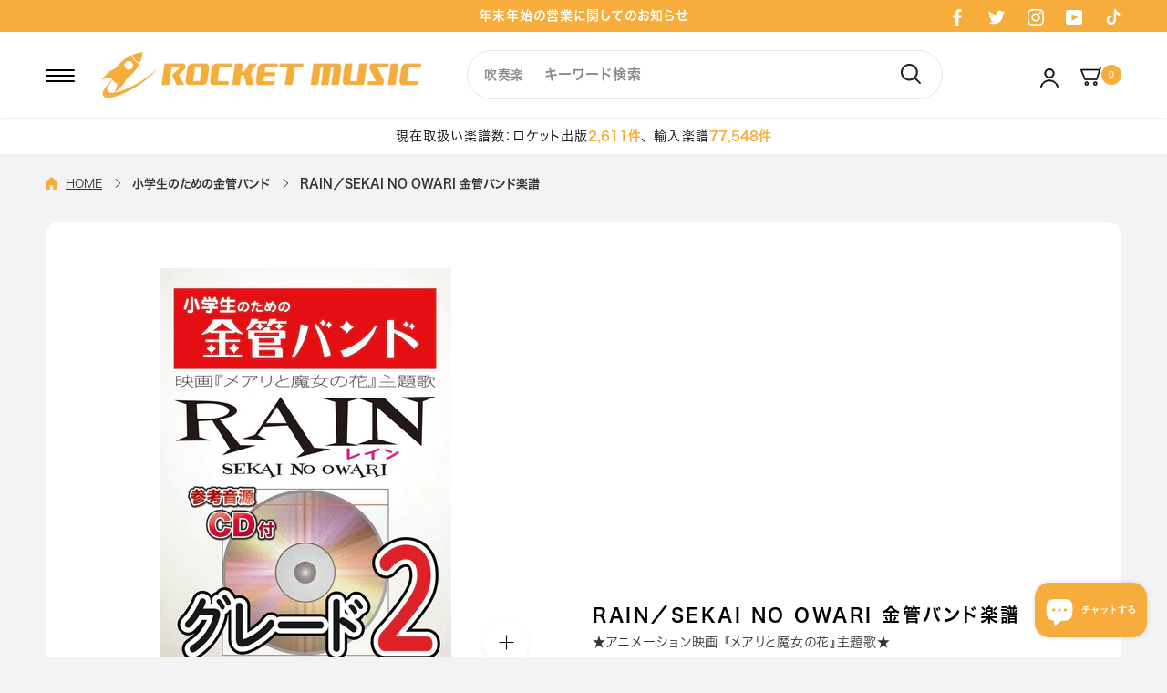

--- FILE ---
content_type: text/html; charset=utf-8
request_url: https://www.gakufu.co.jp/collections/kin/products/kin21
body_size: 53801
content:















<!doctype html>

<html class="no-js" lang="ja">
  <head>
    <meta charset="utf-8"> 
    <meta http-equiv="X-UA-Compatible" content="IE=edge,chrome=1">
    <meta name="viewport" content="width=device-width, initial-scale=1.0, height=device-height, minimum-scale=1.0, maximum-scale=1.0">
    <meta name="theme-color" content="">

    <title>
      RAIN／SEKAI NO OWARI 金管バンド楽譜 &ndash; ロケットミュージック
    </title><meta name="description" content="RAIN／SEKAI NO OWARI【参考CD付】《金管バンド楽譜》（『メアリと魔女の花』主題歌）&amp;lt;出版社 ロケットミュージック&amp;gt;グレード2　★アニメーション映画 『メアリと魔女の花』主題歌★　『借りぐらしのアリエッティ』 『思い出のマーニー』などを手掛けた、米林宏昌監督による新作アニメーション映画『メアリと魔女の花』主題歌。かつて魔女の国から盗み出された7年に1度しか咲かない花「夜間飛行」を見つけた主人公のメアリが、一夜限りの不思議な力を手に入れて魔法世界の最高学府「エンドア大学」への入学を許可されますが、メアリのついた嘘によって大事件が起こるというあらすじです。メアリの心の中を空模様になぞらえて、雨をモチーフに人生と成長を描いた楽曲。自分の中の大切な夏の思い出が蘇るような、ふと口ずさみたくなるあたたかなメロディに癒されます。"><link rel="canonical" href="https://www.gakufu.co.jp/products/kin21"><link rel="shortcut icon" href="//www.gakufu.co.jp/cdn/shop/files/rocketmusic_favicon_96x.png?v=1656060430" type="image/png"><meta property="og:type" content="product">
  <meta property="og:title" content="RAIN／SEKAI NO OWARI 金管バンド楽譜"><meta property="og:image" content="http://www.gakufu.co.jp/cdn/shop/files/KIN21.jpg?v=1752475387">
    <meta property="og:image:secure_url" content="https://www.gakufu.co.jp/cdn/shop/files/KIN21.jpg?v=1752475387">
    <meta property="og:image:width" content="800">
    <meta property="og:image:height" content="1134"><meta property="product:price:amount" content="5,280">
  <meta property="product:price:currency" content="JPY"><meta property="og:description" content="RAIN／SEKAI NO OWARI【参考CD付】《金管バンド楽譜》（『メアリと魔女の花』主題歌）&amp;lt;出版社 ロケットミュージック&amp;gt;グレード2　★アニメーション映画 『メアリと魔女の花』主題歌★　『借りぐらしのアリエッティ』 『思い出のマーニー』などを手掛けた、米林宏昌監督による新作アニメーション映画『メアリと魔女の花』主題歌。かつて魔女の国から盗み出された7年に1度しか咲かない花「夜間飛行」を見つけた主人公のメアリが、一夜限りの不思議な力を手に入れて魔法世界の最高学府「エンドア大学」への入学を許可されますが、メアリのついた嘘によって大事件が起こるというあらすじです。メアリの心の中を空模様になぞらえて、雨をモチーフに人生と成長を描いた楽曲。自分の中の大切な夏の思い出が蘇るような、ふと口ずさみたくなるあたたかなメロディに癒されます。"><meta property="og:url" content="https://www.gakufu.co.jp/products/kin21">
<meta property="og:site_name" content="ロケットミュージック"><meta name="twitter:card" content="summary"><meta name="twitter:title" content="RAIN／SEKAI NO OWARI 金管バンド楽譜">
  <meta name="twitter:description" content="『借りぐらしのアリエッティ』 『思い出のマーニー』などを手掛けた、米林宏昌監督による新作アニメーション映画『メアリと魔女の花』主題歌。かつて魔女の国から盗み出された7年に1度しか咲かない花「夜間飛行」を見つけた主人公のメアリが、一夜限りの不思議な力を手に入れて魔法世界の最高学府「エンドア大学」への入学を許可されますが、メアリのついた嘘によって大事件が起こるというあらすじです。メアリの心の中を空模様になぞらえて、雨をモチーフに人生と成長を描いた楽曲。自分の中の大切な夏の思い出が蘇るような、ふと口ずさみたくなるあたたかなメロディに癒されます。">
  <meta name="twitter:image" content="https://www.gakufu.co.jp/cdn/shop/files/KIN21_600x600_crop_center.jpg?v=1752475387">
    <style>
  @font-face {
  font-family: Montserrat;
  font-weight: 500;
  font-style: normal;
  font-display: fallback;
  src: url("//www.gakufu.co.jp/cdn/fonts/montserrat/montserrat_n5.07ef3781d9c78c8b93c98419da7ad4fbeebb6635.woff2") format("woff2"),
       url("//www.gakufu.co.jp/cdn/fonts/montserrat/montserrat_n5.adf9b4bd8b0e4f55a0b203cdd84512667e0d5e4d.woff") format("woff");
}

  @font-face {
  font-family: "Nunito Sans";
  font-weight: 400;
  font-style: normal;
  font-display: fallback;
  src: url("//www.gakufu.co.jp/cdn/fonts/nunito_sans/nunitosans_n4.0276fe080df0ca4e6a22d9cb55aed3ed5ba6b1da.woff2") format("woff2"),
       url("//www.gakufu.co.jp/cdn/fonts/nunito_sans/nunitosans_n4.b4964bee2f5e7fd9c3826447e73afe2baad607b7.woff") format("woff");
}


  @font-face {
  font-family: "Nunito Sans";
  font-weight: 700;
  font-style: normal;
  font-display: fallback;
  src: url("//www.gakufu.co.jp/cdn/fonts/nunito_sans/nunitosans_n7.25d963ed46da26098ebeab731e90d8802d989fa5.woff2") format("woff2"),
       url("//www.gakufu.co.jp/cdn/fonts/nunito_sans/nunitosans_n7.d32e3219b3d2ec82285d3027bd673efc61a996c8.woff") format("woff");
}

  @font-face {
  font-family: "Nunito Sans";
  font-weight: 400;
  font-style: italic;
  font-display: fallback;
  src: url("//www.gakufu.co.jp/cdn/fonts/nunito_sans/nunitosans_i4.6e408730afac1484cf297c30b0e67c86d17fc586.woff2") format("woff2"),
       url("//www.gakufu.co.jp/cdn/fonts/nunito_sans/nunitosans_i4.c9b6dcbfa43622b39a5990002775a8381942ae38.woff") format("woff");
}

  @font-face {
  font-family: "Nunito Sans";
  font-weight: 700;
  font-style: italic;
  font-display: fallback;
  src: url("//www.gakufu.co.jp/cdn/fonts/nunito_sans/nunitosans_i7.8c1124729eec046a321e2424b2acf328c2c12139.woff2") format("woff2"),
       url("//www.gakufu.co.jp/cdn/fonts/nunito_sans/nunitosans_i7.af4cda04357273e0996d21184432bcb14651a64d.woff") format("woff");
}


  :root {
    
      
    --heading-font-family : Hiragino Sans W6, sans-serif;
    --heading-font-weight : 600;
    --heading-font-style  : normal;

    --text-font-family : Hiragino Sans W3, sans-serif;
    --text-font-weight : 300;
    --text-font-style  : normal;

    --base-text-font-size   : 15px;
    --default-text-font-size: 14px;--background          : #ffffff;
    --background-rgb      : 255, 255, 255;
    --light-background    : #ffffff;
    --light-background-rgb: 255, 255, 255;
    --heading-color       : #000000;
    --text-color          : #000000;
    --text-color-rgb      : 0, 0, 0;
    --text-color-light    : #000000;
    --text-color-light-rgb: 0, 0, 0;
    --link-color          : #000000;
    --link-color-rgb      : 0, 0, 0;
    --border-color        : #d9d9d9;
    --border-color-rgb    : 217, 217, 217;

    --button-background    : #f6ad3c;
    --button-background-rgb: 246, 173, 60;
    --button-text-color    : #ffffff;

    --header-background       : #ffffff;
    --header-heading-color    : #000000;
    --header-light-text-color : #000000;
    --header-border-color     : #d9d9d9;

    --footer-background    : #28292c;
    --footer-text-color    : #ffffff;
    --footer-heading-color : #ffffff;
    --footer-border-color  : #48494c;

    --navigation-background      : #ffffff;
    --navigation-background-rgb  : 255, 255, 255;
    --navigation-text-color      : #000000;
    --navigation-text-color-light: rgba(0, 0, 0, 0.5);
    --navigation-border-color    : rgba(0, 0, 0, 0.25);

    --newsletter-popup-background     : #1c1b1b;
    --newsletter-popup-text-color     : #000000;
    --newsletter-popup-text-color-rgb : 0, 0, 0;

    --secondary-elements-background       : #1c1b1b;
    --secondary-elements-background-rgb   : 28, 27, 27;
    --secondary-elements-text-color       : #ffffff;
    --secondary-elements-text-color-light : rgba(255, 255, 255, 0.5);
    --secondary-elements-border-color     : rgba(255, 255, 255, 0.25);

    --product-sale-price-color    : #eb5e5e;
    --product-sale-price-color-rgb: 235, 94, 94;
    --product-star-rating: #f6a429;

    /* Shopify related variables */
    --payment-terms-background-color: #ffffff;

    /* Products */

    --horizontal-spacing-four-products-per-row: 60px;
        --horizontal-spacing-two-products-per-row : 60px;

    --vertical-spacing-four-products-per-row: 60px;
        --vertical-spacing-two-products-per-row : 75px;

    /* Animation */
    --drawer-transition-timing: cubic-bezier(0.645, 0.045, 0.355, 1);
    --header-base-height: 80px; /* We set a default for browsers that do not support CSS variables */

    /* Cursors */
    --cursor-zoom-in-svg    : url(//www.gakufu.co.jp/cdn/shop/t/3/assets/cursor-zoom-in.svg?v=100326362725928540331653293713);
    --cursor-zoom-in-2x-svg : url(//www.gakufu.co.jp/cdn/shop/t/3/assets/cursor-zoom-in-2x.svg?v=71919207650934979201653293713);
  }
</style>

<script>
  // IE11 does not have support for CSS variables, so we have to polyfill them
  if (!(((window || {}).CSS || {}).supports && window.CSS.supports('(--a: 0)'))) {
    const script = document.createElement('script');
    script.type = 'text/javascript';
    script.src = 'https://cdn.jsdelivr.net/npm/css-vars-ponyfill@2';
    script.onload = function() {
      cssVars({});
    };

    document.getElementsByTagName('head')[0].appendChild(script);
  }
</script>

    
  <script>window.performance && window.performance.mark && window.performance.mark('shopify.content_for_header.start');</script><meta name="google-site-verification" content="WVTTU-fmGEtBis4LOp19zfrnNH5hy2fEc4y-du_oNaY">
<meta name="facebook-domain-verification" content="24w0nb15ujcjpmghjsbwt5krwv7kfz">
<meta id="shopify-digital-wallet" name="shopify-digital-wallet" content="/55360159813/digital_wallets/dialog">
<meta name="shopify-checkout-api-token" content="99a7c961b1cb374090dd6246279724d6">
<link rel="alternate" type="application/json+oembed" href="https://www.gakufu.co.jp/products/kin21.oembed">
<script async="async" src="/checkouts/internal/preloads.js?locale=ja-JP"></script>
<link rel="preconnect" href="https://shop.app" crossorigin="anonymous">
<script async="async" src="https://shop.app/checkouts/internal/preloads.js?locale=ja-JP&shop_id=55360159813" crossorigin="anonymous"></script>
<script id="apple-pay-shop-capabilities" type="application/json">{"shopId":55360159813,"countryCode":"JP","currencyCode":"JPY","merchantCapabilities":["supports3DS"],"merchantId":"gid:\/\/shopify\/Shop\/55360159813","merchantName":"ロケットミュージック","requiredBillingContactFields":["postalAddress","email","phone"],"requiredShippingContactFields":["postalAddress","email","phone"],"shippingType":"shipping","supportedNetworks":["visa","masterCard","amex","jcb","discover"],"total":{"type":"pending","label":"ロケットミュージック","amount":"1.00"},"shopifyPaymentsEnabled":true,"supportsSubscriptions":true}</script>
<script id="shopify-features" type="application/json">{"accessToken":"99a7c961b1cb374090dd6246279724d6","betas":["rich-media-storefront-analytics"],"domain":"www.gakufu.co.jp","predictiveSearch":false,"shopId":55360159813,"locale":"ja"}</script>
<script>var Shopify = Shopify || {};
Shopify.shop = "rocket-music-inc.myshopify.com";
Shopify.locale = "ja";
Shopify.currency = {"active":"JPY","rate":"1.0"};
Shopify.country = "JP";
Shopify.theme = {"name":"ByR6B_custom_v1","id":121812025413,"schema_name":"Prestige","schema_version":"5.7.0","theme_store_id":855,"role":"main"};
Shopify.theme.handle = "null";
Shopify.theme.style = {"id":null,"handle":null};
Shopify.cdnHost = "www.gakufu.co.jp/cdn";
Shopify.routes = Shopify.routes || {};
Shopify.routes.root = "/";</script>
<script type="module">!function(o){(o.Shopify=o.Shopify||{}).modules=!0}(window);</script>
<script>!function(o){function n(){var o=[];function n(){o.push(Array.prototype.slice.apply(arguments))}return n.q=o,n}var t=o.Shopify=o.Shopify||{};t.loadFeatures=n(),t.autoloadFeatures=n()}(window);</script>
<script>
  window.ShopifyPay = window.ShopifyPay || {};
  window.ShopifyPay.apiHost = "shop.app\/pay";
  window.ShopifyPay.redirectState = null;
</script>
<script id="shop-js-analytics" type="application/json">{"pageType":"product"}</script>
<script defer="defer" async type="module" src="//www.gakufu.co.jp/cdn/shopifycloud/shop-js/modules/v2/client.init-shop-cart-sync_CSE-8ASR.ja.esm.js"></script>
<script defer="defer" async type="module" src="//www.gakufu.co.jp/cdn/shopifycloud/shop-js/modules/v2/chunk.common_DDD8GOhs.esm.js"></script>
<script defer="defer" async type="module" src="//www.gakufu.co.jp/cdn/shopifycloud/shop-js/modules/v2/chunk.modal_B6JNj9sU.esm.js"></script>
<script type="module">
  await import("//www.gakufu.co.jp/cdn/shopifycloud/shop-js/modules/v2/client.init-shop-cart-sync_CSE-8ASR.ja.esm.js");
await import("//www.gakufu.co.jp/cdn/shopifycloud/shop-js/modules/v2/chunk.common_DDD8GOhs.esm.js");
await import("//www.gakufu.co.jp/cdn/shopifycloud/shop-js/modules/v2/chunk.modal_B6JNj9sU.esm.js");

  window.Shopify.SignInWithShop?.initShopCartSync?.({"fedCMEnabled":true,"windoidEnabled":true});

</script>
<script>
  window.Shopify = window.Shopify || {};
  if (!window.Shopify.featureAssets) window.Shopify.featureAssets = {};
  window.Shopify.featureAssets['shop-js'] = {"shop-cart-sync":["modules/v2/client.shop-cart-sync_BCoLmxl3.ja.esm.js","modules/v2/chunk.common_DDD8GOhs.esm.js","modules/v2/chunk.modal_B6JNj9sU.esm.js"],"init-fed-cm":["modules/v2/client.init-fed-cm_BUzkuSqB.ja.esm.js","modules/v2/chunk.common_DDD8GOhs.esm.js","modules/v2/chunk.modal_B6JNj9sU.esm.js"],"init-shop-email-lookup-coordinator":["modules/v2/client.init-shop-email-lookup-coordinator_BW32axq4.ja.esm.js","modules/v2/chunk.common_DDD8GOhs.esm.js","modules/v2/chunk.modal_B6JNj9sU.esm.js"],"init-windoid":["modules/v2/client.init-windoid_BvNGLRkF.ja.esm.js","modules/v2/chunk.common_DDD8GOhs.esm.js","modules/v2/chunk.modal_B6JNj9sU.esm.js"],"shop-button":["modules/v2/client.shop-button_CH0XKSrs.ja.esm.js","modules/v2/chunk.common_DDD8GOhs.esm.js","modules/v2/chunk.modal_B6JNj9sU.esm.js"],"shop-cash-offers":["modules/v2/client.shop-cash-offers_DjoQtMHe.ja.esm.js","modules/v2/chunk.common_DDD8GOhs.esm.js","modules/v2/chunk.modal_B6JNj9sU.esm.js"],"shop-toast-manager":["modules/v2/client.shop-toast-manager_B8NLGr5M.ja.esm.js","modules/v2/chunk.common_DDD8GOhs.esm.js","modules/v2/chunk.modal_B6JNj9sU.esm.js"],"init-shop-cart-sync":["modules/v2/client.init-shop-cart-sync_CSE-8ASR.ja.esm.js","modules/v2/chunk.common_DDD8GOhs.esm.js","modules/v2/chunk.modal_B6JNj9sU.esm.js"],"init-customer-accounts-sign-up":["modules/v2/client.init-customer-accounts-sign-up_C-LwrDE-.ja.esm.js","modules/v2/client.shop-login-button_D0X6bVTm.ja.esm.js","modules/v2/chunk.common_DDD8GOhs.esm.js","modules/v2/chunk.modal_B6JNj9sU.esm.js"],"pay-button":["modules/v2/client.pay-button_imCDqct4.ja.esm.js","modules/v2/chunk.common_DDD8GOhs.esm.js","modules/v2/chunk.modal_B6JNj9sU.esm.js"],"init-customer-accounts":["modules/v2/client.init-customer-accounts_CxIJyI-K.ja.esm.js","modules/v2/client.shop-login-button_D0X6bVTm.ja.esm.js","modules/v2/chunk.common_DDD8GOhs.esm.js","modules/v2/chunk.modal_B6JNj9sU.esm.js"],"avatar":["modules/v2/client.avatar_BTnouDA3.ja.esm.js"],"init-shop-for-new-customer-accounts":["modules/v2/client.init-shop-for-new-customer-accounts_DRBL7B82.ja.esm.js","modules/v2/client.shop-login-button_D0X6bVTm.ja.esm.js","modules/v2/chunk.common_DDD8GOhs.esm.js","modules/v2/chunk.modal_B6JNj9sU.esm.js"],"shop-follow-button":["modules/v2/client.shop-follow-button_D610YzXR.ja.esm.js","modules/v2/chunk.common_DDD8GOhs.esm.js","modules/v2/chunk.modal_B6JNj9sU.esm.js"],"checkout-modal":["modules/v2/client.checkout-modal_NhzDspE5.ja.esm.js","modules/v2/chunk.common_DDD8GOhs.esm.js","modules/v2/chunk.modal_B6JNj9sU.esm.js"],"shop-login-button":["modules/v2/client.shop-login-button_D0X6bVTm.ja.esm.js","modules/v2/chunk.common_DDD8GOhs.esm.js","modules/v2/chunk.modal_B6JNj9sU.esm.js"],"lead-capture":["modules/v2/client.lead-capture_pLpCOlEn.ja.esm.js","modules/v2/chunk.common_DDD8GOhs.esm.js","modules/v2/chunk.modal_B6JNj9sU.esm.js"],"shop-login":["modules/v2/client.shop-login_DiHM-Diw.ja.esm.js","modules/v2/chunk.common_DDD8GOhs.esm.js","modules/v2/chunk.modal_B6JNj9sU.esm.js"],"payment-terms":["modules/v2/client.payment-terms_BdLTgEH_.ja.esm.js","modules/v2/chunk.common_DDD8GOhs.esm.js","modules/v2/chunk.modal_B6JNj9sU.esm.js"]};
</script>
<script>(function() {
  var isLoaded = false;
  function asyncLoad() {
    if (isLoaded) return;
    isLoaded = true;
    var urls = ["https:\/\/documents-app.mixlogue.jp\/scripts\/ue87f9sf8e7rd.min.js?shop=rocket-music-inc.myshopify.com","https:\/\/delivery-date-and-time-picker.amp.tokyo\/script_tags\/cart_attributes.js?shop=rocket-music-inc.myshopify.com","\/\/livesearch.okasconcepts.com\/js\/livesearch.init.min.js?v=2\u0026shop=rocket-music-inc.myshopify.com","https:\/\/na.shgcdn3.com\/pixel-collector.js?shop=rocket-music-inc.myshopify.com"];
    for (var i = 0; i < urls.length; i++) {
      var s = document.createElement('script');
      s.type = 'text/javascript';
      s.async = true;
      s.src = urls[i];
      var x = document.getElementsByTagName('script')[0];
      x.parentNode.insertBefore(s, x);
    }
  };
  if(window.attachEvent) {
    window.attachEvent('onload', asyncLoad);
  } else {
    window.addEventListener('load', asyncLoad, false);
  }
})();</script>
<script id="__st">var __st={"a":55360159813,"offset":32400,"reqid":"f33d661b-b75a-4dd2-af54-a569ba32a9c8-1769791075","pageurl":"www.gakufu.co.jp\/collections\/kin\/products\/kin21","u":"2528ff6a59b8","p":"product","rtyp":"product","rid":6769035575365};</script>
<script>window.ShopifyPaypalV4VisibilityTracking = true;</script>
<script id="captcha-bootstrap">!function(){'use strict';const t='contact',e='account',n='new_comment',o=[[t,t],['blogs',n],['comments',n],[t,'customer']],c=[[e,'customer_login'],[e,'guest_login'],[e,'recover_customer_password'],[e,'create_customer']],r=t=>t.map((([t,e])=>`form[action*='/${t}']:not([data-nocaptcha='true']) input[name='form_type'][value='${e}']`)).join(','),a=t=>()=>t?[...document.querySelectorAll(t)].map((t=>t.form)):[];function s(){const t=[...o],e=r(t);return a(e)}const i='password',u='form_key',d=['recaptcha-v3-token','g-recaptcha-response','h-captcha-response',i],f=()=>{try{return window.sessionStorage}catch{return}},m='__shopify_v',_=t=>t.elements[u];function p(t,e,n=!1){try{const o=window.sessionStorage,c=JSON.parse(o.getItem(e)),{data:r}=function(t){const{data:e,action:n}=t;return t[m]||n?{data:e,action:n}:{data:t,action:n}}(c);for(const[e,n]of Object.entries(r))t.elements[e]&&(t.elements[e].value=n);n&&o.removeItem(e)}catch(o){console.error('form repopulation failed',{error:o})}}const l='form_type',E='cptcha';function T(t){t.dataset[E]=!0}const w=window,h=w.document,L='Shopify',v='ce_forms',y='captcha';let A=!1;((t,e)=>{const n=(g='f06e6c50-85a8-45c8-87d0-21a2b65856fe',I='https://cdn.shopify.com/shopifycloud/storefront-forms-hcaptcha/ce_storefront_forms_captcha_hcaptcha.v1.5.2.iife.js',D={infoText:'hCaptchaによる保護',privacyText:'プライバシー',termsText:'利用規約'},(t,e,n)=>{const o=w[L][v],c=o.bindForm;if(c)return c(t,g,e,D).then(n);var r;o.q.push([[t,g,e,D],n]),r=I,A||(h.body.append(Object.assign(h.createElement('script'),{id:'captcha-provider',async:!0,src:r})),A=!0)});var g,I,D;w[L]=w[L]||{},w[L][v]=w[L][v]||{},w[L][v].q=[],w[L][y]=w[L][y]||{},w[L][y].protect=function(t,e){n(t,void 0,e),T(t)},Object.freeze(w[L][y]),function(t,e,n,w,h,L){const[v,y,A,g]=function(t,e,n){const i=e?o:[],u=t?c:[],d=[...i,...u],f=r(d),m=r(i),_=r(d.filter((([t,e])=>n.includes(e))));return[a(f),a(m),a(_),s()]}(w,h,L),I=t=>{const e=t.target;return e instanceof HTMLFormElement?e:e&&e.form},D=t=>v().includes(t);t.addEventListener('submit',(t=>{const e=I(t);if(!e)return;const n=D(e)&&!e.dataset.hcaptchaBound&&!e.dataset.recaptchaBound,o=_(e),c=g().includes(e)&&(!o||!o.value);(n||c)&&t.preventDefault(),c&&!n&&(function(t){try{if(!f())return;!function(t){const e=f();if(!e)return;const n=_(t);if(!n)return;const o=n.value;o&&e.removeItem(o)}(t);const e=Array.from(Array(32),(()=>Math.random().toString(36)[2])).join('');!function(t,e){_(t)||t.append(Object.assign(document.createElement('input'),{type:'hidden',name:u})),t.elements[u].value=e}(t,e),function(t,e){const n=f();if(!n)return;const o=[...t.querySelectorAll(`input[type='${i}']`)].map((({name:t})=>t)),c=[...d,...o],r={};for(const[a,s]of new FormData(t).entries())c.includes(a)||(r[a]=s);n.setItem(e,JSON.stringify({[m]:1,action:t.action,data:r}))}(t,e)}catch(e){console.error('failed to persist form',e)}}(e),e.submit())}));const S=(t,e)=>{t&&!t.dataset[E]&&(n(t,e.some((e=>e===t))),T(t))};for(const o of['focusin','change'])t.addEventListener(o,(t=>{const e=I(t);D(e)&&S(e,y())}));const B=e.get('form_key'),M=e.get(l),P=B&&M;t.addEventListener('DOMContentLoaded',(()=>{const t=y();if(P)for(const e of t)e.elements[l].value===M&&p(e,B);[...new Set([...A(),...v().filter((t=>'true'===t.dataset.shopifyCaptcha))])].forEach((e=>S(e,t)))}))}(h,new URLSearchParams(w.location.search),n,t,e,['guest_login'])})(!0,!0)}();</script>
<script integrity="sha256-4kQ18oKyAcykRKYeNunJcIwy7WH5gtpwJnB7kiuLZ1E=" data-source-attribution="shopify.loadfeatures" defer="defer" src="//www.gakufu.co.jp/cdn/shopifycloud/storefront/assets/storefront/load_feature-a0a9edcb.js" crossorigin="anonymous"></script>
<script crossorigin="anonymous" defer="defer" src="//www.gakufu.co.jp/cdn/shopifycloud/storefront/assets/shopify_pay/storefront-65b4c6d7.js?v=20250812"></script>
<script data-source-attribution="shopify.dynamic_checkout.dynamic.init">var Shopify=Shopify||{};Shopify.PaymentButton=Shopify.PaymentButton||{isStorefrontPortableWallets:!0,init:function(){window.Shopify.PaymentButton.init=function(){};var t=document.createElement("script");t.src="https://www.gakufu.co.jp/cdn/shopifycloud/portable-wallets/latest/portable-wallets.ja.js",t.type="module",document.head.appendChild(t)}};
</script>
<script data-source-attribution="shopify.dynamic_checkout.buyer_consent">
  function portableWalletsHideBuyerConsent(e){var t=document.getElementById("shopify-buyer-consent"),n=document.getElementById("shopify-subscription-policy-button");t&&n&&(t.classList.add("hidden"),t.setAttribute("aria-hidden","true"),n.removeEventListener("click",e))}function portableWalletsShowBuyerConsent(e){var t=document.getElementById("shopify-buyer-consent"),n=document.getElementById("shopify-subscription-policy-button");t&&n&&(t.classList.remove("hidden"),t.removeAttribute("aria-hidden"),n.addEventListener("click",e))}window.Shopify?.PaymentButton&&(window.Shopify.PaymentButton.hideBuyerConsent=portableWalletsHideBuyerConsent,window.Shopify.PaymentButton.showBuyerConsent=portableWalletsShowBuyerConsent);
</script>
<script data-source-attribution="shopify.dynamic_checkout.cart.bootstrap">document.addEventListener("DOMContentLoaded",(function(){function t(){return document.querySelector("shopify-accelerated-checkout-cart, shopify-accelerated-checkout")}if(t())Shopify.PaymentButton.init();else{new MutationObserver((function(e,n){t()&&(Shopify.PaymentButton.init(),n.disconnect())})).observe(document.body,{childList:!0,subtree:!0})}}));
</script>
<link id="shopify-accelerated-checkout-styles" rel="stylesheet" media="screen" href="https://www.gakufu.co.jp/cdn/shopifycloud/portable-wallets/latest/accelerated-checkout-backwards-compat.css" crossorigin="anonymous">
<style id="shopify-accelerated-checkout-cart">
        #shopify-buyer-consent {
  margin-top: 1em;
  display: inline-block;
  width: 100%;
}

#shopify-buyer-consent.hidden {
  display: none;
}

#shopify-subscription-policy-button {
  background: none;
  border: none;
  padding: 0;
  text-decoration: underline;
  font-size: inherit;
  cursor: pointer;
}

#shopify-subscription-policy-button::before {
  box-shadow: none;
}

      </style>

<script>window.performance && window.performance.mark && window.performance.mark('shopify.content_for_header.end');</script>
  





  <script type="text/javascript">
    
      window.__shgMoneyFormat = window.__shgMoneyFormat || {"JPY":{"currency":"JPY","currency_symbol":"¥","currency_symbol_location":"left","decimal_places":0,"decimal_separator":".","thousands_separator":","}};
    
    window.__shgCurrentCurrencyCode = window.__shgCurrentCurrencyCode || {
      currency: "JPY",
      currency_symbol: "¥",
      decimal_separator: ".",
      thousands_separator: ",",
      decimal_places: 2,
      currency_symbol_location: "left"
    };
  </script>



<link rel="preload" as="style" href="//www.gakufu.co.jp/cdn/shop/t/3/assets/theme.css?v=15464617775202538351744766562">
    <link rel="preload" as="style" href="//www.gakufu.co.jp/cdn/shop/t/3/assets/custom-top.css?v=50549002600468579051744770273">
    
    
    <link rel="stylesheet" href="//www.gakufu.co.jp/cdn/shop/t/3/assets/slick.css?v=98340474046176884051652922627">
    <link rel="stylesheet" href="//www.gakufu.co.jp/cdn/shop/t/3/assets/theme.css?v=15464617775202538351744766562">
    
    <link rel="stylesheet" href="//www.gakufu.co.jp/cdn/shop/t/3/assets/custom-base.css?v=54293016813749795101653984821">
    <link rel="stylesheet" href="//www.gakufu.co.jp/cdn/shop/t/3/assets/custom-common.css?v=112394069057688811281660127817">
    <link rel="stylesheet" href="//www.gakufu.co.jp/cdn/shop/t/3/assets/custom-top.css?v=50549002600468579051744770273">
    <link rel="stylesheet" href="//www.gakufu.co.jp/cdn/shop/t/3/assets/c-custom-banner.css?v=129760268710359088761743399839"><link rel="stylesheet" href="//www.gakufu.co.jp/cdn/shop/t/3/assets/custom-product.css?v=8828608954418706631746516310"><link rel="stylesheet" href="//www.gakufu.co.jp/cdn/shop/t/3/assets/custom-top-brass-band.css?v=29138021491637479671720419635">
    <link rel="stylesheet" href="//www.gakufu.co.jp/cdn/shop/t/3/assets/custom-top-instrumental-ensemble.css?v=171588209009832056771672908199">
    <link rel="stylesheet" href="//www.gakufu.co.jp/cdn/shop/t/3/assets/custom-top-wind-instrument.css?v=152129913018831556331720419369"><link rel="stylesheet" href="//www.gakufu.co.jp/cdn/shop/t/3/assets/custom-feedback.css?v=143174133706425208181743414850">
    <link rel="stylesheet" href="//www.gakufu.co.jp/cdn/shop/t/3/assets/custom-check-feedback.css?v=15512962828158967351656063209">
    <link rel="stylesheet" href="https://use.typekit.net/szv4wnb.css">
    
    <style>
      @font-face {
        font-family: Hiragino Sans W3;
        src: url(//www.gakufu.co.jp/cdn/shop/t/3/assets/Upr_W3.otf?v=36872544991027749671652923817);
      }
      @font-face {
        font-family: Hiragino Sans W6;
        src: url(//www.gakufu.co.jp/cdn/shop/t/3/assets/Upr_W6.otf?v=182935042034115744091652923827);
      }
      @font-face {
        font-family: Hiragino Kaku Gothic StdN;
        src: url(//www.gakufu.co.jp/cdn/shop/t/3/assets/Hiragino_Kaku_Gothic_StdN_-_W3.otf?v=3181825797250607871654073012);
      }
    </style>

    <script>// This allows to expose several variables to the global scope, to be used in scripts
      window.theme = {
        pageType: "product",
        moneyFormat: "¥{{amount_no_decimals}}",
        moneyWithCurrencyFormat: "¥{{amount_no_decimals}} JPY",
        currencyCodeEnabled: false,
        productImageSize: "natural",
        searchMode: "product,article",
        showPageTransition: false,
        showElementStaggering: false,
        showImageZooming: true
      };

      window.routes = {
        rootUrl: "\/",
        rootUrlWithoutSlash: '',
        cartUrl: "\/cart",
        cartAddUrl: "\/cart\/add",
        cartChangeUrl: "\/cart\/change",
        searchUrl: "\/search",
        productRecommendationsUrl: "\/recommendations\/products"
      };

      window.languages = {
        cartAddNote: "注文コメントを追加",
        cartEditNote: "注文コメントを変更",
        productImageLoadingError: "この画像を読み込めませんでした。 ページをリロードしてください。",
        productFormAddToCart: "カートに入れる",
        productFormUnavailable: "お取り扱いできません",
        productFormSoldOut: "sold out",
        shippingEstimatorOneResult: "1つのオプションが利用可能：",
        shippingEstimatorMoreResults: "{{count}}つのオプションが利用可能：",
        shippingEstimatorNoResults: "配送が見つかりませんでした"
      };

      window.lazySizesConfig = {
        loadHidden: false,
        hFac: 0.5,
        expFactor: 2,
        ricTimeout: 150,
        lazyClass: 'Image--lazyLoad',
        loadingClass: 'Image--lazyLoading',
        loadedClass: 'Image--lazyLoaded'
      };

      document.documentElement.className = document.documentElement.className.replace('no-js', 'js');
      document.documentElement.style.setProperty('--window-height', window.innerHeight + 'px');

      // We do a quick detection of some features (we could use Modernizr but for so little...)
      (function() {
        document.documentElement.className += ((window.CSS && window.CSS.supports('(position: sticky) or (position: -webkit-sticky)')) ? ' supports-sticky' : ' no-supports-sticky');
        document.documentElement.className += (window.matchMedia('(-moz-touch-enabled: 1), (hover: none)')).matches ? ' no-supports-hover' : ' supports-hover';
      }());

      
    </script>

    <script src="//www.gakufu.co.jp/cdn/shop/t/3/assets/lazysizes.min.js?v=174358363404432586981652921443" async></script><script src="//www.gakufu.co.jp/cdn/shop/t/3/assets/jquery-3-6-0.min.js?v=115860211936397945481721974893" ></script>
     
    <script src="//www.gakufu.co.jp/cdn/shop/t/3/assets/slick-1-8-1.min.js?v=119177116428520753221721974927" defer></script>
    
    <script src="//www.gakufu.co.jp/cdn/shop/t/3/assets/libs.min.js?v=26178543184394469741652921444" defer></script>
    <script src="//www.gakufu.co.jp/cdn/shop/t/3/assets/theme.js?v=112603231475265310801727401176" defer></script>
    <script src="//www.gakufu.co.jp/cdn/shop/t/3/assets/custom.js?v=123371558531703971671660118321" defer></script>
    <script src="//www.gakufu.co.jp/cdn/shop/t/3/assets/custom-top.js?v=114324543274576777481747649388" defer></script><script src="//www.gakufu.co.jp/cdn/shop/t/3/assets/magnific-popup.js?v=3879301674336663241656320563" defer></script>
    <script src="//www.gakufu.co.jp/cdn/shop/t/3/assets/custom-product.js?v=99292657852412744121656327446" defer></script><script>
      (function () {
        window.onpageshow = function() {
          if (window.theme.showPageTransition) {
            var pageTransition = document.querySelector('.PageTransition');

            if (pageTransition) {
              pageTransition.style.visibility = 'visible';
              pageTransition.style.opacity = '0';
            }
          }

          // When the page is loaded from the cache, we have to reload the cart content
          document.documentElement.dispatchEvent(new CustomEvent('cart:refresh', {
            bubbles: true
          }));
        };
      })();
    </script>

    
  <script type="application/ld+json">
  {
    "@context": "http://schema.org",
    "@type": "Product",
  "offers": [{
        "@type": "Offer",
        "name": "Default Title",
        "availability":"https://schema.org/InStock",
        "price": 5280.0,
        "priceCurrency": "JPY",
        "priceValidUntil": "2026-02-10",
        "shippingDetails": {
          "@type": "OfferShippingDetails",
          "shippingRate": {
            "@type": "MonetaryAmount",
            "minValue": 480,
            "maxValue": 980,
            "currency": "JPY"
          },
          "shippingDestination": [
            {
              "@type": "DefinedRegion",
              "addressCountry": "JP"
            }
          ],
          "deliveryTime": {
            "@type": "ShippingDeliveryTime",
            "handlingTime": {
              "@type": "QuantitativeValue",
              "minValue": 1,
              "maxValue": 2,
              "unitCode": "d"
            },
            "transitTime": {
              "@type": "QuantitativeValue",
              "minValue": 1,
              "maxValue": 3,
              "unitCode": "d"
            },
            "businessDays": {
              "@type": "OpeningHoursSpecification",
              "dayOfWeek": [
                "https://schema.org/Monday",
                "https://schema.org/Tuesday",
                "https://schema.org/Wednesday",
                "https://schema.org/Thursday",
                "https://schema.org/Friday"
              ]
            },
            "cutOffTime": "14:00:00"
          }
        },
        "acceptedPaymentMethod": [
          "https://schema.org/CreditCard",
          "https://schema.org/Cash",
          "https://schema.org/Invoice"
        ],
        "hasMerchantReturnPolicy": {
          "@type": "MerchantReturnPolicy",
          "returnPolicyCategory": "https://schema.org/MerchantReturnNotPermitted",
          "merchantReturnDays": 7,
          "returnMethod": "https://schema.org/ReturnByMail",
          "returnFees": "https://schema.org/FreeReturn",
          "returnShippingFeesAmount": {
            "@type": "MonetaryAmount",
            "value": "0",
            "currency": "JPY"
          },
          "merchantReturnLink": "https://www.rocketmusic.jp/policies/legal-notice",
          "applicableCountry": {
            "@type": "Country",
            "name": "JP"
          },
          "additionalProperty": [
            {
              "@type": "PropertyValue",
              "name": "ReturnReason",
              "value": "IncorrectItem"
            },
            {
              "@type": "PropertyValue",
              "name": "ReturnReason",
              "value": "DamagedItem"
            }
          ]
        }
        ,
        "sku": "KIN21"
        ,
        "url": "/products/kin21?variant=40140420546629"
      }]
  
  ,
  "gtin13": "4571453813692",
  "productId": "4571453813692"
  ,
  "brand": {
    "@type": "Brand",
    "name": "ロケットミュージック"
  },
  "name": "RAIN／SEKAI NO OWARI 金管バンド楽譜",
  "description": "『借りぐらしのアリエッティ』 『思い出のマーニー』などを手掛けた、米林宏昌監督による新作アニメーション映画『メアリと魔女の花』主題歌。かつて魔女の国から盗み出された7年に1度しか咲かない花「夜間飛行」を見つけた主人公のメアリが、一夜限りの不思議な力を手に入れて魔法世界の最高学府「エンドア大学」への入学を許可されますが、メアリのついた嘘によって大事件が起こるというあらすじです。メアリの心の中を空模様になぞらえて、雨をモチーフに人生と成長を描いた楽曲。自分の中の大切な夏の思い出が蘇るような、ふと口ずさみたくなるあたたかなメロディに癒されます。",
  "category": "楽譜",
  "url": "/products/kin21",
  "sku": "KIN21",
  "image": {
    "@type": "ImageObject",
    "url": "https://www.gakufu.co.jp/cdn/shop/files/KIN21_1024x.jpg?v=1752475387",
    "image": "https://www.gakufu.co.jp/cdn/shop/files/KIN21_1024x.jpg?v=1752475387",
    "name": "RAIN／SEKAI NO OWARI 金管バンド楽譜の画像",
    "width": "1024",
    "height": "1024"
  }
  }
  </script>



  <script type="application/ld+json">
  {
    "@context": "http://schema.org",
    "@type": "BreadcrumbList",
  "itemListElement": [{
      "@type": "ListItem",
      "position": 1,
      "name": "ホームページ",
      "item": "https://www.gakufu.co.jp"
    },{
          "@type": "ListItem",
          "position": 2,
          "name": "小学生のための金管バンド",
          "item": "https://www.gakufu.co.jp/collections/kin"
        }, {
          "@type": "ListItem",
          "position": 3,
          "name": "RAIN／SEKAI NO OWARI 金管バンド楽譜",
          "item": "https://www.gakufu.co.jp/products/kin21"
        }]
  }
  </script>


  
  

<script type="text/javascript">
  
    window.SHG_CUSTOMER = null;
  
</script>









   <script type="text/javascript"> (function(callback){ var script = document.createElement("script"); script.type = "text/javascript"; script.src = "https://www.rentracks.jp/js/itp/rt.track.js?t=" + (new Date()).getTime(); if ( script.readyState ) { script.onreadystatechange = function() { if ( script.readyState === "loaded" || script.readyState === "complete" ) { script.onreadystatechange = null; callback(); } }; } else { script.onload = function() { callback(); }; } document.getElementsByTagName("head")[0].appendChild(script); }(function(){})); </script>

<!-- BEGIN app block: shopify://apps/powerful-form-builder/blocks/app-embed/e4bcb1eb-35b2-42e6-bc37-bfe0e1542c9d --><script type="text/javascript" hs-ignore data-cookieconsent="ignore">
  var Globo = Globo || {};
  var globoFormbuilderRecaptchaInit = function(){};
  var globoFormbuilderHcaptchaInit = function(){};
  window.Globo.FormBuilder = window.Globo.FormBuilder || {};
  window.Globo.FormBuilder.shop = {"configuration":{"money_format":"¥{{amount_no_decimals}}"},"pricing":{"features":{"bulkOrderForm":false,"cartForm":false,"fileUpload":2,"removeCopyright":false,"restrictedEmailDomains":false,"metrics":false}},"settings":{"copyright":"Powered by <a href=\"https://globosoftware.net\" target=\"_blank\">Globo</a> <a href=\"https://apps.shopify.com/form-builder-contact-form\" target=\"_blank\">Form Builder</a>","hideWaterMark":false,"reCaptcha":{"recaptchaType":"v2","siteKey":false,"languageCode":"en"},"hCaptcha":{"siteKey":false},"scrollTop":false,"customCssCode":"","customCssEnabled":false,"additionalColumns":[]},"encryption_form_id":1,"url":"https://app.powerfulform.com/","CDN_URL":"https://dxo9oalx9qc1s.cloudfront.net","app_id":"1783207"};

  if(window.Globo.FormBuilder.shop.settings.customCssEnabled && window.Globo.FormBuilder.shop.settings.customCssCode){
    const customStyle = document.createElement('style');
    customStyle.type = 'text/css';
    customStyle.innerHTML = window.Globo.FormBuilder.shop.settings.customCssCode;
    document.head.appendChild(customStyle);
  }

  window.Globo.FormBuilder.forms = [];
    
      
      
      
      window.Globo.FormBuilder.forms[41215] = {"41215":{"elements":[{"id":"group-1","type":"group","label":"Page 1","description":"","elements":[{"id":"name-1","type":"name","label":{"ja":"お名前 (代表者名)"},"placeholder":{"ja":""},"description":"","limitCharacters":false,"characters":100,"hideLabel":false,"keepPositionLabel":false,"columnWidth":50,"displayDisjunctive":false,"required":true},{"id":"text","type":"text","label":{"ja":"学校名・団体名(任意)"},"placeholder":{"ja":""},"description":null,"hideLabel":false,"required":false,"columnWidth":50,"conditionalField":false},{"id":"email","type":"email","label":{"ja":"メールアドレス"},"placeholder":{"ja":""},"description":null,"hideLabel":false,"required":true,"columnWidth":50,"conditionalField":false},{"id":"phone-1","type":"phone","label":{"ja":"電話番号"},"placeholder":"","description":"","validatePhone":false,"onlyShowFlag":false,"defaultCountryCode":"us","limitCharacters":false,"characters":100,"hideLabel":false,"keepPositionLabel":false,"columnWidth":50,"displayType":"show","displayDisjunctive":false,"conditionalField":false,"required":true},{"id":"text-1","type":"text","label":{"ja":"商品番号"},"placeholder":{"ja":""},"description":"","limitCharacters":false,"characters":100,"hideLabel":false,"keepPositionLabel":false,"columnWidth":50,"displayType":"show","displayDisjunctive":false,"conditionalField":false,"required":true},{"id":"text-2","type":"text","label":{"ja":"楽曲名"},"placeholder":{"ja":""},"description":"","limitCharacters":false,"characters":100,"hideLabel":false,"keepPositionLabel":false,"columnWidth":50,"displayType":"show","displayDisjunctive":false,"conditionalField":false,"required":true},{"id":"text-4","type":"text","label":{"ja":"購入日"},"placeholder":{"ja":""},"description":{"ja":"不明な場合は大まかな時期で構いません。"},"limitCharacters":false,"characters":100,"hideLabel":false,"keepPositionLabel":false,"columnWidth":50,"displayType":"show","displayDisjunctive":false,"conditionalField":false,"required":true},{"id":"text-3","type":"text","label":{"ja":"購入店"},"placeholder":"","description":{"ja":"ご購入前の場合は予定店舗で構いません。"},"limitCharacters":false,"characters":100,"hideLabel":false,"keepPositionLabel":false,"columnWidth":50,"displayType":"show","displayDisjunctive":false,"conditionalField":false,"required":true},{"id":"textarea-1","type":"textarea","label":{"ja":"使用目的"},"placeholder":{"ja":"※日時、場所、大会名(上位大会含む)、イベント名等をご記入ください。"},"description":{"ja":"上記内容は許諾書に記載されます。"},"limitCharacters":false,"characters":100,"hideLabel":false,"keepPositionLabel":false,"columnWidth":100,"displayType":"show","displayDisjunctive":false,"conditionalField":false,"required":true},{"id":"checkbox-1","type":"checkbox","label":{"ja":"変更内容"},"options":[{"label":{"ja":"カット"},"value":"カット"},{"label":{"ja":"楽器の変更"},"value":"楽器の変更"},{"label":{"ja":"音の変更"},"value":"音の変更"},{"label":{"ja":"その他(以下に変更内容をお書きください)"},"value":"その他(以下に変更内容をお書きください)"}],"defaultOptions":"","otherOptionLabel":"Other","otherOptionPlaceholder":"Enter other option","hideLabel":false,"keepPositionLabel":false,"inlineOption":50,"columnWidth":100,"displayType":"show","displayDisjunctive":false,"conditionalField":false,"required":true},{"id":"textarea-2","type":"textarea","label":{"ja":"変更内容詳細"},"placeholder":{"ja":"※カット箇所、変更楽器等。できるだけ詳細にご入力ください。変更内容が確定されていない場合は、候補にあがっている変更をご記入ください。"},"description":{"ja":"上記内容は許諾書に記載されます。"},"limitCharacters":false,"characters":100,"hideLabel":false,"keepPositionLabel":false,"columnWidth":100,"displayType":"show","displayDisjunctive":false,"conditionalField":false,"required":false},{"id":"textarea-3","type":"textarea","label":{"ja":"その他備考"},"placeholder":"","description":"","limitCharacters":false,"characters":100,"hideLabel":false,"keepPositionLabel":false,"columnWidth":100,"displayType":"show","displayDisjunctive":false,"conditionalField":false}]}],"errorMessage":{"required":{"ja":"必須項目です"},"minSelections":"Please choose at least {{ min_selections }} options","maxSelections":"Please choose at maximum of {{ max_selections }} options","exactlySelections":"Please choose exactly {{ exact_selections }} options","invalid":{"ja":"無効な値です"},"invalidName":{"ja":"無効な値です"},"invalidEmail":{"ja":"無効なメールアドレスです"},"invalidURL":"Invalid url","invalidPhone":{"ja":"無効な電話番号です"},"invalidNumber":{"ja":"無効な数値です"},"invalidPassword":"Invalid password","confirmPasswordNotMatch":"Confirmed password doesn't match","customerAlreadyExists":"Customer already exists","fileSizeLimit":"File size limit","fileNotAllowed":"File not allowed","requiredCaptcha":"Required captcha","requiredProducts":"Please select product","limitQuantity":"The number of products left in stock has been exceeded","shopifyInvalidPhone":"phone - Enter a valid phone number to use this delivery method","shopifyPhoneHasAlready":"phone - Phone has already been taken","shopifyInvalidProvice":"addresses.province - is not valid","otherError":"Something went wrong, please try again"},"appearance":{"layout":"default","width":650,"style":"classic_rounded","mainColor":"#EB1256","floatingIcon":"\u003csvg aria-hidden=\"true\" focusable=\"false\" data-prefix=\"far\" data-icon=\"envelope\" class=\"svg-inline--fa fa-envelope fa-w-16\" role=\"img\" xmlns=\"http:\/\/www.w3.org\/2000\/svg\" viewBox=\"0 0 512 512\"\u003e\u003cpath fill=\"currentColor\" d=\"M464 64H48C21.49 64 0 85.49 0 112v288c0 26.51 21.49 48 48 48h416c26.51 0 48-21.49 48-48V112c0-26.51-21.49-48-48-48zm0 48v40.805c-22.422 18.259-58.168 46.651-134.587 106.49-16.841 13.247-50.201 45.072-73.413 44.701-23.208.375-56.579-31.459-73.413-44.701C106.18 199.465 70.425 171.067 48 152.805V112h416zM48 400V214.398c22.914 18.251 55.409 43.862 104.938 82.646 21.857 17.205 60.134 55.186 103.062 54.955 42.717.231 80.509-37.199 103.053-54.947 49.528-38.783 82.032-64.401 104.947-82.653V400H48z\"\u003e\u003c\/path\u003e\u003c\/svg\u003e","floatingText":null,"displayOnAllPage":false,"formType":"normalForm","background":"none","backgroundColor":"#fff","descriptionColor":"rgba(0,0,0,1)","headingColor":"rgba(245,166,35,1)","labelColor":"#000","optionColor":"#000","paragraphBackground":"#fff","paragraphColor":"#000","popup_trigger":{"after_scrolling":false,"after_timer":false,"on_exit_intent":false},"colorScheme":{"solidButton":{"red":235,"green":18,"blue":86},"solidButtonLabel":{"red":255,"green":255,"blue":255},"text":{"red":0,"green":0,"blue":0},"outlineButton":{"red":235,"green":18,"blue":86},"background":{"red":89,"green":89,"blue":89,"alpha":1}},"theme_design":false},"afterSubmit":{"action":"clearForm","title":{"ja":"ご申請ありがとうございます"},"message":{"ja":"\u003cp\u003e一週間以内に担当者よりご連絡いたします。\u003c\/p\u003e\u003cp\u003e一週間以上経っても届かれない場合、別途ご連絡をお願いいたします。\u003c\/p\u003e"},"redirectUrl":null},"footer":{"description":{"ja":"\u003cp\u003erocketmusic.jpのドメインからのメールを受信できるよう、設定をお願いします。\u003c\/p\u003e"},"previousText":"Previous","nextText":{"ja":"次へ"},"submitText":{"ja":"送信"},"submitAlignment":"left","resetButton":false,"submitFullWidth":true},"header":{"active":true,"title":{"ja":""},"description":{"ja":"\u003cp\u003eロケットミュージック出版楽譜のカット、編成の変更をご希望の場合は以下のフォームより申請をしてください。\u003c\/p\u003e\u003cp\u003e内容を確認後、メールにてお返事、許諾書の発行を行います。\u003c\/p\u003e\u003cp\u003e一週間以上返事がない場合、申請が正しく受理されていない、またはメールのお返事が届かれていない可能性がありますので、別途お問い合わせをお願いします。\u003c\/p\u003e\u003cp\u003e\u003cbr\u003e\u003c\/p\u003e\u003cp\u003e※内容により許諾をお出しできない場合があります。\u003c\/p\u003e\u003cp\u003e\u003cbr\u003e\u003c\/p\u003e\u003cp\u003e※こちらはロケットミュージック出版楽譜の編曲許諾申請フォームです。\u003c\/p\u003e\u003cp\u003e\u003cspan style=\"color: rgb(0, 0, 0);\"\u003e輸入楽譜をご利用の方は、別途出版社ごとの申請書をお送りください。\u003c\/span\u003e\u003c\/p\u003e"},"headerAlignment":"left"},"isStepByStepForm":true,"publish":{"requiredLogin":false,"requiredLoginMessage":"Please \u003ca href='\/account\/login' title='login'\u003elogin\u003c\/a\u003e to continue"},"reCaptcha":{"enable":false},"html":"\n\u003cdiv class=\"globo-form default-form globo-form-id-41215 \" data-locale=\"ja\" \u003e\n\n\u003cstyle\u003e\n\n\n    :root .globo-form-app[data-id=\"41215\"]{\n        \n        --gfb-color-solidButton: 235,18,86;\n        --gfb-color-solidButtonColor: rgb(var(--gfb-color-solidButton));\n        --gfb-color-solidButtonLabel: 255,255,255;\n        --gfb-color-solidButtonLabelColor: rgb(var(--gfb-color-solidButtonLabel));\n        --gfb-color-text: 0,0,0;\n        --gfb-color-textColor: rgb(var(--gfb-color-text));\n        --gfb-color-outlineButton: 235,18,86;\n        --gfb-color-outlineButtonColor: rgb(var(--gfb-color-outlineButton));\n        --gfb-color-background: 89,89,89;\n        --gfb-color-backgroundColor: rgb(var(--gfb-color-background));\n        \n        --gfb-main-color: #EB1256;\n        --gfb-primary-color: var(--gfb-color-solidButtonColor, var(--gfb-main-color));\n        --gfb-primary-text-color: var(--gfb-color-solidButtonLabelColor, #FFF);\n        --gfb-form-width: 650px;\n        --gfb-font-family: inherit;\n        --gfb-font-style: inherit;\n        --gfb--image: 40%;\n        --gfb-image-ratio-draft: var(--gfb--image);\n        --gfb-image-ratio: var(--gfb-image-ratio-draft);\n        \n        --gfb-bg-temp-color: #FFF;\n        --gfb-bg-position: ;\n        \n        --gfb-bg-color: var(--gfb-color-backgroundColor, var(--gfb-bg-temp-color));\n        \n    }\n    \n.globo-form-id-41215 .globo-form-app{\n    max-width: 650px;\n    width: -webkit-fill-available;\n    \n    background-color: unset;\n    \n    \n}\n\n.globo-form-id-41215 .globo-form-app .globo-heading{\n    color: var(--gfb-color-textColor, rgba(245,166,35,1))\n}\n\n\n.globo-form-id-41215 .globo-form-app .header {\n    text-align:left;\n}\n\n\n.globo-form-id-41215 .globo-form-app .globo-description,\n.globo-form-id-41215 .globo-form-app .header .globo-description{\n    --gfb-color-description: rgba(var(--gfb-color-text), 0.8);\n    color: var(--gfb-color-description, rgba(0,0,0,1));\n}\n.globo-form-id-41215 .globo-form-app .globo-label,\n.globo-form-id-41215 .globo-form-app .globo-form-control label.globo-label,\n.globo-form-id-41215 .globo-form-app .globo-form-control label.globo-label span.label-content{\n    color: var(--gfb-color-textColor, #000);\n    text-align: left;\n}\n.globo-form-id-41215 .globo-form-app .globo-label.globo-position-label{\n    height: 20px !important;\n}\n.globo-form-id-41215 .globo-form-app .globo-form-control .help-text.globo-description,\n.globo-form-id-41215 .globo-form-app .globo-form-control span.globo-description{\n    --gfb-color-description: rgba(var(--gfb-color-text), 0.8);\n    color: var(--gfb-color-description, rgba(0,0,0,1));\n}\n.globo-form-id-41215 .globo-form-app .globo-form-control .checkbox-wrapper .globo-option,\n.globo-form-id-41215 .globo-form-app .globo-form-control .radio-wrapper .globo-option\n{\n    color: var(--gfb-color-textColor, #000);\n}\n.globo-form-id-41215 .globo-form-app .footer,\n.globo-form-id-41215 .globo-form-app .gfb__footer{\n    text-align:left;\n}\n.globo-form-id-41215 .globo-form-app .footer button,\n.globo-form-id-41215 .globo-form-app .gfb__footer button{\n    border:1px solid var(--gfb-primary-color);\n    \n        width:100%;\n    \n}\n.globo-form-id-41215 .globo-form-app .footer button.submit,\n.globo-form-id-41215 .globo-form-app .gfb__footer button.submit\n.globo-form-id-41215 .globo-form-app .footer button.checkout,\n.globo-form-id-41215 .globo-form-app .gfb__footer button.checkout,\n.globo-form-id-41215 .globo-form-app .footer button.action.loading .spinner,\n.globo-form-id-41215 .globo-form-app .gfb__footer button.action.loading .spinner{\n    background-color: var(--gfb-primary-color);\n    color : #ffffff;\n}\n.globo-form-id-41215 .globo-form-app .globo-form-control .star-rating\u003efieldset:not(:checked)\u003elabel:before {\n    content: url('data:image\/svg+xml; utf8, \u003csvg aria-hidden=\"true\" focusable=\"false\" data-prefix=\"far\" data-icon=\"star\" class=\"svg-inline--fa fa-star fa-w-18\" role=\"img\" xmlns=\"http:\/\/www.w3.org\/2000\/svg\" viewBox=\"0 0 576 512\"\u003e\u003cpath fill=\"%23EB1256\" d=\"M528.1 171.5L382 150.2 316.7 17.8c-11.7-23.6-45.6-23.9-57.4 0L194 150.2 47.9 171.5c-26.2 3.8-36.7 36.1-17.7 54.6l105.7 103-25 145.5c-4.5 26.3 23.2 46 46.4 33.7L288 439.6l130.7 68.7c23.2 12.2 50.9-7.4 46.4-33.7l-25-145.5 105.7-103c19-18.5 8.5-50.8-17.7-54.6zM388.6 312.3l23.7 138.4L288 385.4l-124.3 65.3 23.7-138.4-100.6-98 139-20.2 62.2-126 62.2 126 139 20.2-100.6 98z\"\u003e\u003c\/path\u003e\u003c\/svg\u003e');\n}\n.globo-form-id-41215 .globo-form-app .globo-form-control .star-rating\u003efieldset\u003einput:checked ~ label:before {\n    content: url('data:image\/svg+xml; utf8, \u003csvg aria-hidden=\"true\" focusable=\"false\" data-prefix=\"fas\" data-icon=\"star\" class=\"svg-inline--fa fa-star fa-w-18\" role=\"img\" xmlns=\"http:\/\/www.w3.org\/2000\/svg\" viewBox=\"0 0 576 512\"\u003e\u003cpath fill=\"%23EB1256\" d=\"M259.3 17.8L194 150.2 47.9 171.5c-26.2 3.8-36.7 36.1-17.7 54.6l105.7 103-25 145.5c-4.5 26.3 23.2 46 46.4 33.7L288 439.6l130.7 68.7c23.2 12.2 50.9-7.4 46.4-33.7l-25-145.5 105.7-103c19-18.5 8.5-50.8-17.7-54.6L382 150.2 316.7 17.8c-11.7-23.6-45.6-23.9-57.4 0z\"\u003e\u003c\/path\u003e\u003c\/svg\u003e');\n}\n.globo-form-id-41215 .globo-form-app .globo-form-control .star-rating\u003efieldset:not(:checked)\u003elabel:hover:before,\n.globo-form-id-41215 .globo-form-app .globo-form-control .star-rating\u003efieldset:not(:checked)\u003elabel:hover ~ label:before{\n    content : url('data:image\/svg+xml; utf8, \u003csvg aria-hidden=\"true\" focusable=\"false\" data-prefix=\"fas\" data-icon=\"star\" class=\"svg-inline--fa fa-star fa-w-18\" role=\"img\" xmlns=\"http:\/\/www.w3.org\/2000\/svg\" viewBox=\"0 0 576 512\"\u003e\u003cpath fill=\"%23EB1256\" d=\"M259.3 17.8L194 150.2 47.9 171.5c-26.2 3.8-36.7 36.1-17.7 54.6l105.7 103-25 145.5c-4.5 26.3 23.2 46 46.4 33.7L288 439.6l130.7 68.7c23.2 12.2 50.9-7.4 46.4-33.7l-25-145.5 105.7-103c19-18.5 8.5-50.8-17.7-54.6L382 150.2 316.7 17.8c-11.7-23.6-45.6-23.9-57.4 0z\"\u003e\u003c\/path\u003e\u003c\/svg\u003e')\n}\n.globo-form-id-41215 .globo-form-app .globo-form-control .checkbox-wrapper .checkbox-input:checked ~ .checkbox-label:before {\n    border-color: var(--gfb-primary-color);\n    box-shadow: 0 4px 6px rgba(50,50,93,0.11), 0 1px 3px rgba(0,0,0,0.08);\n    background-color: var(--gfb-primary-color);\n}\n.globo-form-id-41215 .globo-form-app .step.-completed .step__number,\n.globo-form-id-41215 .globo-form-app .line.-progress,\n.globo-form-id-41215 .globo-form-app .line.-start{\n    background-color: var(--gfb-primary-color);\n}\n.globo-form-id-41215 .globo-form-app .checkmark__check,\n.globo-form-id-41215 .globo-form-app .checkmark__circle{\n    stroke: var(--gfb-primary-color);\n}\n.globo-form-id-41215 .floating-button{\n    background-color: var(--gfb-primary-color);\n}\n.globo-form-id-41215 .globo-form-app .globo-form-control .checkbox-wrapper .checkbox-input ~ .checkbox-label:before,\n.globo-form-app .globo-form-control .radio-wrapper .radio-input ~ .radio-label:after{\n    border-color : var(--gfb-primary-color);\n}\n.globo-form-id-41215 .flatpickr-day.selected, \n.globo-form-id-41215 .flatpickr-day.startRange, \n.globo-form-id-41215 .flatpickr-day.endRange, \n.globo-form-id-41215 .flatpickr-day.selected.inRange, \n.globo-form-id-41215 .flatpickr-day.startRange.inRange, \n.globo-form-id-41215 .flatpickr-day.endRange.inRange, \n.globo-form-id-41215 .flatpickr-day.selected:focus, \n.globo-form-id-41215 .flatpickr-day.startRange:focus, \n.globo-form-id-41215 .flatpickr-day.endRange:focus, \n.globo-form-id-41215 .flatpickr-day.selected:hover, \n.globo-form-id-41215 .flatpickr-day.startRange:hover, \n.globo-form-id-41215 .flatpickr-day.endRange:hover, \n.globo-form-id-41215 .flatpickr-day.selected.prevMonthDay, \n.globo-form-id-41215 .flatpickr-day.startRange.prevMonthDay, \n.globo-form-id-41215 .flatpickr-day.endRange.prevMonthDay, \n.globo-form-id-41215 .flatpickr-day.selected.nextMonthDay, \n.globo-form-id-41215 .flatpickr-day.startRange.nextMonthDay, \n.globo-form-id-41215 .flatpickr-day.endRange.nextMonthDay {\n    background: var(--gfb-primary-color);\n    border-color: var(--gfb-primary-color);\n}\n.globo-form-id-41215 .globo-paragraph {\n    background: #fff;\n    color: var(--gfb-color-textColor, #000);\n    width: 100%!important;\n}\n\n[dir=\"rtl\"] .globo-form-app .header .title,\n[dir=\"rtl\"] .globo-form-app .header .description,\n[dir=\"rtl\"] .globo-form-id-41215 .globo-form-app .globo-heading,\n[dir=\"rtl\"] .globo-form-id-41215 .globo-form-app .globo-label,\n[dir=\"rtl\"] .globo-form-id-41215 .globo-form-app .globo-form-control label.globo-label,\n[dir=\"rtl\"] .globo-form-id-41215 .globo-form-app .globo-form-control label.globo-label span.label-content{\n    text-align: right;\n}\n\n[dir=\"rtl\"] .globo-form-app .line {\n    left: unset;\n    right: 50%;\n}\n\n[dir=\"rtl\"] .globo-form-id-41215 .globo-form-app .line.-start {\n    left: unset;    \n    right: 0%;\n}\n\n\u003c\/style\u003e\n\n\n\n\n\u003cdiv class=\"globo-form-app default-layout gfb-style-classic_rounded  gfb-font-size-medium\" data-id=41215\u003e\n    \n    \u003cdiv class=\"header dismiss hidden\" onclick=\"Globo.FormBuilder.closeModalForm(this)\"\u003e\n        \u003csvg width=20 height=20 viewBox=\"0 0 20 20\" class=\"\" focusable=\"false\" aria-hidden=\"true\"\u003e\u003cpath d=\"M11.414 10l4.293-4.293a.999.999 0 1 0-1.414-1.414L10 8.586 5.707 4.293a.999.999 0 1 0-1.414 1.414L8.586 10l-4.293 4.293a.999.999 0 1 0 1.414 1.414L10 11.414l4.293 4.293a.997.997 0 0 0 1.414 0 .999.999 0 0 0 0-1.414L11.414 10z\" fill-rule=\"evenodd\"\u003e\u003c\/path\u003e\u003c\/svg\u003e\n    \u003c\/div\u003e\n    \u003cform class=\"g-container\" novalidate action=\"https:\/\/app.powerfulform.com\/api\/front\/form\/41215\/send\" method=\"POST\" enctype=\"multipart\/form-data\" data-id=41215\u003e\n        \n            \n            \u003cdiv class=\"header\"\u003e\n                \u003ch3 class=\"title globo-heading\"\u003e\u003c\/h3\u003e\n                \n                \u003cdiv class=\"description globo-description\"\u003e\u003cp\u003eロケットミュージック出版楽譜のカット、編成の変更をご希望の場合は以下のフォームより申請をしてください。\u003c\/p\u003e\u003cp\u003e内容を確認後、メールにてお返事、許諾書の発行を行います。\u003c\/p\u003e\u003cp\u003e一週間以上返事がない場合、申請が正しく受理されていない、またはメールのお返事が届かれていない可能性がありますので、別途お問い合わせをお願いします。\u003c\/p\u003e\u003cp\u003e\u003cbr\u003e\u003c\/p\u003e\u003cp\u003e※内容により許諾をお出しできない場合があります。\u003c\/p\u003e\u003cp\u003e\u003cbr\u003e\u003c\/p\u003e\u003cp\u003e※こちらはロケットミュージック出版楽譜の編曲許諾申請フォームです。\u003c\/p\u003e\u003cp\u003e\u003cspan style=\"color: rgb(0, 0, 0);\"\u003e輸入楽譜をご利用の方は、別途出版社ごとの申請書をお送りください。\u003c\/span\u003e\u003c\/p\u003e\u003c\/div\u003e\n                \n            \u003c\/div\u003e\n            \n        \n        \n            \u003cdiv class=\"globo-formbuilder-wizard\" data-id=41215\u003e\n                \u003cdiv class=\"wizard__content\"\u003e\n                    \u003cheader class=\"wizard__header\"\u003e\n                        \u003cdiv class=\"wizard__steps\"\u003e\n                        \u003cnav class=\"steps hidden\"\u003e\n                            \n                            \n                                \n                            \n                            \n                                \n                                \n                                \n                                \n                                \u003cdiv class=\"step last \" data-element-id=\"group-1\"  data-step=\"0\" \u003e\n                                    \u003cdiv class=\"step__content\"\u003e\n                                        \u003cp class=\"step__number\"\u003e\u003c\/p\u003e\n                                        \u003csvg class=\"checkmark\" xmlns=\"http:\/\/www.w3.org\/2000\/svg\" width=52 height=52 viewBox=\"0 0 52 52\"\u003e\n                                            \u003ccircle class=\"checkmark__circle\" cx=\"26\" cy=\"26\" r=\"25\" fill=\"none\"\/\u003e\n                                            \u003cpath class=\"checkmark__check\" fill=\"none\" d=\"M14.1 27.2l7.1 7.2 16.7-16.8\"\/\u003e\n                                        \u003c\/svg\u003e\n                                        \u003cdiv class=\"lines\"\u003e\n                                            \n                                                \u003cdiv class=\"line -start\"\u003e\u003c\/div\u003e\n                                            \n                                            \u003cdiv class=\"line -background\"\u003e\n                                            \u003c\/div\u003e\n                                            \u003cdiv class=\"line -progress\"\u003e\n                                            \u003c\/div\u003e\n                                        \u003c\/div\u003e  \n                                    \u003c\/div\u003e\n                                \u003c\/div\u003e\n                            \n                        \u003c\/nav\u003e\n                        \u003c\/div\u003e\n                    \u003c\/header\u003e\n                    \u003cdiv class=\"panels\"\u003e\n                        \n                        \n                        \n                        \n                        \u003cdiv class=\"panel \" data-element-id=\"group-1\" data-id=41215  data-step=\"0\" style=\"padding-top:0\"\u003e\n                            \n                                \n                                    \n\n\n\n\n\n\n\n\n\n\n\n\n\n\n\n    \n\n\n\n\n\n\n\n\n\n\u003cdiv class=\"globo-form-control layout-2-column \"  data-type='name'\u003e\n\n    \n        \n\u003clabel tabindex=\"0\" for=\"41215-name-1\" class=\"classic_rounded-label globo-label gfb__label-v2 \" data-label=\"お名前 (代表者名)\"\u003e\n    \u003cspan class=\"label-content\" data-label=\"お名前 (代表者名)\"\u003eお名前 (代表者名)\u003c\/span\u003e\n    \n        \u003cspan class=\"text-danger text-smaller\"\u003e *\u003c\/span\u003e\n    \n\u003c\/label\u003e\n\n    \n\n    \u003cdiv class=\"globo-form-input\"\u003e\n        \n        \n        \u003cinput type=\"text\"  data-type=\"name\" class=\"classic_rounded-input\" id=\"41215-name-1\" name=\"name-1\" placeholder=\"\" presence  \u003e\n    \u003c\/div\u003e\n    \n    \u003csmall class=\"messages\"\u003e\u003c\/small\u003e\n\u003c\/div\u003e\n\n\n                                \n                                    \n\n\n\n\n\n\n\n\n\n\n\n\n\n\n\n    \n\n\n\n\n\n\n\n\n\n\u003cdiv class=\"globo-form-control layout-2-column \"  data-type='text'\u003e\n    \n    \n        \n\u003clabel tabindex=\"0\" for=\"41215-text\" class=\"classic_rounded-label globo-label gfb__label-v2 \" data-label=\"学校名・団体名(任意)\"\u003e\n    \u003cspan class=\"label-content\" data-label=\"学校名・団体名(任意)\"\u003e学校名・団体名(任意)\u003c\/span\u003e\n    \n        \u003cspan\u003e\u003c\/span\u003e\n    \n\u003c\/label\u003e\n\n    \n\n    \u003cdiv class=\"globo-form-input\"\u003e\n        \n        \n        \u003cinput type=\"text\"  data-type=\"text\" class=\"classic_rounded-input\" id=\"41215-text\" name=\"text\" placeholder=\"\"   \u003e\n    \u003c\/div\u003e\n    \n        \u003csmall class=\"help-text globo-description\"\u003e\u003c\/small\u003e\n    \n    \u003csmall class=\"messages\"\u003e\u003c\/small\u003e\n\u003c\/div\u003e\n\n\n\n                                \n                                    \n\n\n\n\n\n\n\n\n\n\n\n\n\n\n\n    \n\n\n\n\n\n\n\n\n\n\u003cdiv class=\"globo-form-control layout-2-column \"  data-type='email'\u003e\n    \n    \n        \n\u003clabel tabindex=\"0\" for=\"41215-email\" class=\"classic_rounded-label globo-label gfb__label-v2 \" data-label=\"メールアドレス\"\u003e\n    \u003cspan class=\"label-content\" data-label=\"メールアドレス\"\u003eメールアドレス\u003c\/span\u003e\n    \n        \u003cspan class=\"text-danger text-smaller\"\u003e *\u003c\/span\u003e\n    \n\u003c\/label\u003e\n\n    \n\n    \u003cdiv class=\"globo-form-input\"\u003e\n        \n        \n        \u003cinput type=\"text\"  data-type=\"email\" class=\"classic_rounded-input\" id=\"41215-email\" name=\"email\" placeholder=\"\" presence  \u003e\n    \u003c\/div\u003e\n    \n        \u003csmall class=\"help-text globo-description\"\u003e\u003c\/small\u003e\n    \n    \u003csmall class=\"messages\"\u003e\u003c\/small\u003e\n\u003c\/div\u003e\n\n\n                                \n                                    \n\n\n\n\n\n\n\n\n\n\n\n\n\n\n\n    \n\n\n\n\n\n\n\n\n\n\u003cdiv class=\"globo-form-control layout-2-column \"  data-type='phone' \u003e\n    \n    \n        \n\u003clabel tabindex=\"0\" for=\"41215-phone-1\" class=\"classic_rounded-label globo-label gfb__label-v2 \" data-label=\"電話番号\"\u003e\n    \u003cspan class=\"label-content\" data-label=\"電話番号\"\u003e電話番号\u003c\/span\u003e\n    \n        \u003cspan class=\"text-danger text-smaller\"\u003e *\u003c\/span\u003e\n    \n\u003c\/label\u003e\n\n    \n\n    \u003cdiv class=\"globo-form-input gfb__phone-placeholder\" input-placeholder=\"\"\u003e\n        \n        \n        \n        \n        \u003cinput type=\"text\"  data-type=\"phone\" class=\"classic_rounded-input\" id=\"41215-phone-1\" name=\"phone-1\" placeholder=\"\" presence    default-country-code=\"us\"\u003e\n    \u003c\/div\u003e\n    \n    \u003csmall class=\"messages\"\u003e\u003c\/small\u003e\n\u003c\/div\u003e\n\n\n                                \n                                    \n\n\n\n\n\n\n\n\n\n\n\n\n\n\n\n    \n\n\n\n\n\n\n\n\n\n\u003cdiv class=\"globo-form-control layout-2-column \"  data-type='text'\u003e\n    \n    \n        \n\u003clabel tabindex=\"0\" for=\"41215-text-1\" class=\"classic_rounded-label globo-label gfb__label-v2 \" data-label=\"商品番号\"\u003e\n    \u003cspan class=\"label-content\" data-label=\"商品番号\"\u003e商品番号\u003c\/span\u003e\n    \n        \u003cspan class=\"text-danger text-smaller\"\u003e *\u003c\/span\u003e\n    \n\u003c\/label\u003e\n\n    \n\n    \u003cdiv class=\"globo-form-input\"\u003e\n        \n        \n        \u003cinput type=\"text\"  data-type=\"text\" class=\"classic_rounded-input\" id=\"41215-text-1\" name=\"text-1\" placeholder=\"\" presence  \u003e\n    \u003c\/div\u003e\n    \n    \u003csmall class=\"messages\"\u003e\u003c\/small\u003e\n\u003c\/div\u003e\n\n\n\n                                \n                                    \n\n\n\n\n\n\n\n\n\n\n\n\n\n\n\n    \n\n\n\n\n\n\n\n\n\n\u003cdiv class=\"globo-form-control layout-2-column \"  data-type='text'\u003e\n    \n    \n        \n\u003clabel tabindex=\"0\" for=\"41215-text-2\" class=\"classic_rounded-label globo-label gfb__label-v2 \" data-label=\"楽曲名\"\u003e\n    \u003cspan class=\"label-content\" data-label=\"楽曲名\"\u003e楽曲名\u003c\/span\u003e\n    \n        \u003cspan class=\"text-danger text-smaller\"\u003e *\u003c\/span\u003e\n    \n\u003c\/label\u003e\n\n    \n\n    \u003cdiv class=\"globo-form-input\"\u003e\n        \n        \n        \u003cinput type=\"text\"  data-type=\"text\" class=\"classic_rounded-input\" id=\"41215-text-2\" name=\"text-2\" placeholder=\"\" presence  \u003e\n    \u003c\/div\u003e\n    \n    \u003csmall class=\"messages\"\u003e\u003c\/small\u003e\n\u003c\/div\u003e\n\n\n\n                                \n                                    \n\n\n\n\n\n\n\n\n\n\n\n\n\n\n\n    \n\n\n\n\n\n\n\n\n\n\u003cdiv class=\"globo-form-control layout-2-column \"  data-type='text'\u003e\n    \n    \n        \n\u003clabel tabindex=\"0\" for=\"41215-text-4\" class=\"classic_rounded-label globo-label gfb__label-v2 \" data-label=\"購入日\"\u003e\n    \u003cspan class=\"label-content\" data-label=\"購入日\"\u003e購入日\u003c\/span\u003e\n    \n        \u003cspan class=\"text-danger text-smaller\"\u003e *\u003c\/span\u003e\n    \n\u003c\/label\u003e\n\n    \n\n    \u003cdiv class=\"globo-form-input\"\u003e\n        \n        \n        \u003cinput type=\"text\"  data-type=\"text\" class=\"classic_rounded-input\" id=\"41215-text-4\" name=\"text-4\" placeholder=\"\" presence  \u003e\n    \u003c\/div\u003e\n    \n        \u003csmall class=\"help-text globo-description\"\u003e不明な場合は大まかな時期で構いません。\u003c\/small\u003e\n    \n    \u003csmall class=\"messages\"\u003e\u003c\/small\u003e\n\u003c\/div\u003e\n\n\n\n                                \n                                    \n\n\n\n\n\n\n\n\n\n\n\n\n\n\n\n    \n\n\n\n\n\n\n\n\n\n\u003cdiv class=\"globo-form-control layout-2-column \"  data-type='text'\u003e\n    \n    \n        \n\u003clabel tabindex=\"0\" for=\"41215-text-3\" class=\"classic_rounded-label globo-label gfb__label-v2 \" data-label=\"購入店\"\u003e\n    \u003cspan class=\"label-content\" data-label=\"購入店\"\u003e購入店\u003c\/span\u003e\n    \n        \u003cspan class=\"text-danger text-smaller\"\u003e *\u003c\/span\u003e\n    \n\u003c\/label\u003e\n\n    \n\n    \u003cdiv class=\"globo-form-input\"\u003e\n        \n        \n        \u003cinput type=\"text\"  data-type=\"text\" class=\"classic_rounded-input\" id=\"41215-text-3\" name=\"text-3\" placeholder=\"\" presence  \u003e\n    \u003c\/div\u003e\n    \n        \u003csmall class=\"help-text globo-description\"\u003eご購入前の場合は予定店舗で構いません。\u003c\/small\u003e\n    \n    \u003csmall class=\"messages\"\u003e\u003c\/small\u003e\n\u003c\/div\u003e\n\n\n\n                                \n                                    \n\n\n\n\n\n\n\n\n\n\n\n\n\n\n\n    \n\n\n\n\n\n\n\n\n\n\u003cdiv class=\"globo-form-control layout-1-column \"  data-type='textarea'\u003e\n    \n    \n        \n\u003clabel tabindex=\"0\" for=\"41215-textarea-1\" class=\"classic_rounded-label globo-label gfb__label-v2 \" data-label=\"使用目的\"\u003e\n    \u003cspan class=\"label-content\" data-label=\"使用目的\"\u003e使用目的\u003c\/span\u003e\n    \n        \u003cspan class=\"text-danger text-smaller\"\u003e *\u003c\/span\u003e\n    \n\u003c\/label\u003e\n\n    \n\n    \u003cdiv class=\"globo-form-input\"\u003e\n        \n        \u003ctextarea id=\"41215-textarea-1\"  data-type=\"textarea\" class=\"classic_rounded-input\" rows=\"3\" name=\"textarea-1\" placeholder=\"※日時、場所、大会名(上位大会含む)、イベント名等をご記入ください。\" presence  \u003e\u003c\/textarea\u003e\n    \u003c\/div\u003e\n    \n        \u003csmall class=\"help-text globo-description\"\u003e上記内容は許諾書に記載されます。\u003c\/small\u003e\n    \n    \u003csmall class=\"messages\"\u003e\u003c\/small\u003e\n\u003c\/div\u003e\n\n\n                                \n                                    \n\n\n\n\n\n\n\n\n\n\n\n\n\n\n\n    \n\n\n\n\n\n\n\n\n\n\n\u003cdiv class=\"globo-form-control layout-1-column \"  data-type='checkbox' data-default-value=\"\\\" data-type=\"checkbox\"\u003e\n    \u003clabel tabindex=\"0\" class=\"classic_rounded-label globo-label \" data-label=\"変更内容\"\u003e\u003cspan class=\"label-content\" data-label=\"変更内容\"\u003e変更内容\u003c\/span\u003e\u003cspan class=\"text-danger text-smaller\"\u003e *\u003c\/span\u003e\u003c\/label\u003e\n    \n    \n    \u003cdiv class=\"globo-form-input\"\u003e\n        \u003cul class=\"flex-wrap\"\u003e\n            \n                \n                \n                    \n                \n                \u003cli class=\"globo-list-control option-2-column\"\u003e\n                    \u003cdiv class=\"checkbox-wrapper\"\u003e\n                        \u003cinput class=\"checkbox-input\"  id=\"41215-checkbox-1-カット-\" type=\"checkbox\" data-type=\"checkbox\" name=\"checkbox-1[]\" presence value=\"カット\"  \u003e\n                        \u003clabel tabindex=\"0\" aria-label=\"カット\" class=\"checkbox-label globo-option\" for=\"41215-checkbox-1-カット-\"\u003eカット\u003c\/label\u003e\n                    \u003c\/div\u003e\n                \u003c\/li\u003e\n            \n                \n                \n                    \n                \n                \u003cli class=\"globo-list-control option-2-column\"\u003e\n                    \u003cdiv class=\"checkbox-wrapper\"\u003e\n                        \u003cinput class=\"checkbox-input\"  id=\"41215-checkbox-1-楽器の変更-\" type=\"checkbox\" data-type=\"checkbox\" name=\"checkbox-1[]\" presence value=\"楽器の変更\"  \u003e\n                        \u003clabel tabindex=\"0\" aria-label=\"楽器の変更\" class=\"checkbox-label globo-option\" for=\"41215-checkbox-1-楽器の変更-\"\u003e楽器の変更\u003c\/label\u003e\n                    \u003c\/div\u003e\n                \u003c\/li\u003e\n            \n                \n                \n                    \n                \n                \u003cli class=\"globo-list-control option-2-column\"\u003e\n                    \u003cdiv class=\"checkbox-wrapper\"\u003e\n                        \u003cinput class=\"checkbox-input\"  id=\"41215-checkbox-1-音の変更-\" type=\"checkbox\" data-type=\"checkbox\" name=\"checkbox-1[]\" presence value=\"音の変更\"  \u003e\n                        \u003clabel tabindex=\"0\" aria-label=\"音の変更\" class=\"checkbox-label globo-option\" for=\"41215-checkbox-1-音の変更-\"\u003e音の変更\u003c\/label\u003e\n                    \u003c\/div\u003e\n                \u003c\/li\u003e\n            \n                \n                \n                    \n                \n                \u003cli class=\"globo-list-control option-2-column\"\u003e\n                    \u003cdiv class=\"checkbox-wrapper\"\u003e\n                        \u003cinput class=\"checkbox-input\"  id=\"41215-checkbox-1-その他(以下に変更内容をお書きください)-\" type=\"checkbox\" data-type=\"checkbox\" name=\"checkbox-1[]\" presence value=\"その他(以下に変更内容をお書きください)\"  \u003e\n                        \u003clabel tabindex=\"0\" aria-label=\"その他(以下に変更内容をお書きください)\" class=\"checkbox-label globo-option\" for=\"41215-checkbox-1-その他(以下に変更内容をお書きください)-\"\u003eその他(以下に変更内容をお書きください)\u003c\/label\u003e\n                    \u003c\/div\u003e\n                \u003c\/li\u003e\n            \n            \n        \u003c\/ul\u003e\n    \u003c\/div\u003e\n    \u003csmall class=\"help-text globo-description\"\u003e\u003c\/small\u003e\n    \u003csmall class=\"messages\"\u003e\u003c\/small\u003e\n\u003c\/div\u003e\n\n\n                                \n                                    \n\n\n\n\n\n\n\n\n\n\n\n\n\n\n\n    \n\n\n\n\n\n\n\n\n\n\u003cdiv class=\"globo-form-control layout-1-column \"  data-type='textarea'\u003e\n    \n    \n        \n\u003clabel tabindex=\"0\" for=\"41215-textarea-2\" class=\"classic_rounded-label globo-label gfb__label-v2 \" data-label=\"変更内容詳細\"\u003e\n    \u003cspan class=\"label-content\" data-label=\"変更内容詳細\"\u003e変更内容詳細\u003c\/span\u003e\n    \n        \u003cspan\u003e\u003c\/span\u003e\n    \n\u003c\/label\u003e\n\n    \n\n    \u003cdiv class=\"globo-form-input\"\u003e\n        \n        \u003ctextarea id=\"41215-textarea-2\"  data-type=\"textarea\" class=\"classic_rounded-input\" rows=\"3\" name=\"textarea-2\" placeholder=\"※カット箇所、変更楽器等。できるだけ詳細にご入力ください。変更内容が確定されていない場合は、候補にあがっている変更をご記入ください。\"   \u003e\u003c\/textarea\u003e\n    \u003c\/div\u003e\n    \n        \u003csmall class=\"help-text globo-description\"\u003e上記内容は許諾書に記載されます。\u003c\/small\u003e\n    \n    \u003csmall class=\"messages\"\u003e\u003c\/small\u003e\n\u003c\/div\u003e\n\n\n                                \n                                    \n\n\n\n\n\n\n\n\n\n\n\n\n\n\n\n    \n\n\n\n\n\n\n\n\n\n\u003cdiv class=\"globo-form-control layout-1-column \"  data-type='textarea'\u003e\n    \n    \n        \n\u003clabel tabindex=\"0\" for=\"41215-textarea-3\" class=\"classic_rounded-label globo-label gfb__label-v2 \" data-label=\"その他備考\"\u003e\n    \u003cspan class=\"label-content\" data-label=\"その他備考\"\u003eその他備考\u003c\/span\u003e\n    \n        \u003cspan\u003e\u003c\/span\u003e\n    \n\u003c\/label\u003e\n\n    \n\n    \u003cdiv class=\"globo-form-input\"\u003e\n        \n        \u003ctextarea id=\"41215-textarea-3\"  data-type=\"textarea\" class=\"classic_rounded-input\" rows=\"3\" name=\"textarea-3\" placeholder=\"\"   \u003e\u003c\/textarea\u003e\n    \u003c\/div\u003e\n    \n    \u003csmall class=\"messages\"\u003e\u003c\/small\u003e\n\u003c\/div\u003e\n\n\n                                \n                            \n                            \n                                \n                                \n                            \n                        \u003c\/div\u003e\n                        \n                    \u003c\/div\u003e\n                    \n                    \u003cdiv class=\"message error\" data-other-error=\"Something went wrong, please try again\"\u003e\n                        \u003cdiv class=\"content\"\u003e\u003c\/div\u003e\n                        \u003cdiv class=\"dismiss\" onclick=\"Globo.FormBuilder.dismiss(this)\"\u003e\n                            \u003csvg width=20 height=20 viewBox=\"0 0 20 20\" class=\"\" focusable=\"false\" aria-hidden=\"true\"\u003e\u003cpath d=\"M11.414 10l4.293-4.293a.999.999 0 1 0-1.414-1.414L10 8.586 5.707 4.293a.999.999 0 1 0-1.414 1.414L8.586 10l-4.293 4.293a.999.999 0 1 0 1.414 1.414L10 11.414l4.293 4.293a.997.997 0 0 0 1.414 0 .999.999 0 0 0 0-1.414L11.414 10z\" fill-rule=\"evenodd\"\u003e\u003c\/path\u003e\u003c\/svg\u003e\n                        \u003c\/div\u003e\n                    \u003c\/div\u003e\n                    \n                        \n                        \n                        \u003cdiv class=\"message success\"\u003e\n                            \n                                \u003cdiv class=\"gfb__content-title\"\u003eご申請ありがとうございます\u003c\/div\u003e\n                            \n                            \u003cdiv class=\"gfb__discount-wrapper\" onclick=\"Globo.FormBuilder.handleCopyDiscountCode(this)\"\u003e\n                                \u003cdiv class=\"gfb__content-discount\"\u003e\n                                    \u003cspan class=\"gfb__discount-code\"\u003e\u003c\/span\u003e\n                                    \u003cdiv class=\"gfb__copy\"\u003e\n                                        \u003csvg xmlns=\"http:\/\/www.w3.org\/2000\/svg\" viewBox=\"0 0 448 512\"\u003e\u003cpath d=\"M384 336H192c-8.8 0-16-7.2-16-16V64c0-8.8 7.2-16 16-16l140.1 0L400 115.9V320c0 8.8-7.2 16-16 16zM192 384H384c35.3 0 64-28.7 64-64V115.9c0-12.7-5.1-24.9-14.1-33.9L366.1 14.1c-9-9-21.2-14.1-33.9-14.1H192c-35.3 0-64 28.7-64 64V320c0 35.3 28.7 64 64 64zM64 128c-35.3 0-64 28.7-64 64V448c0 35.3 28.7 64 64 64H256c35.3 0 64-28.7 64-64V416H272v32c0 8.8-7.2 16-16 16H64c-8.8 0-16-7.2-16-16V192c0-8.8 7.2-16 16-16H96V128H64z\"\/\u003e\u003c\/svg\u003e\n                                    \u003c\/div\u003e\n                                    \u003cdiv class=\"gfb__copied\"\u003e\n                                        \u003csvg xmlns=\"http:\/\/www.w3.org\/2000\/svg\" viewBox=\"0 0 448 512\"\u003e\u003cpath d=\"M438.6 105.4c12.5 12.5 12.5 32.8 0 45.3l-256 256c-12.5 12.5-32.8 12.5-45.3 0l-128-128c-12.5-12.5-12.5-32.8 0-45.3s32.8-12.5 45.3 0L160 338.7 393.4 105.4c12.5-12.5 32.8-12.5 45.3 0z\"\/\u003e\u003c\/svg\u003e\n                                    \u003c\/div\u003e        \n                                \u003c\/div\u003e\n                            \u003c\/div\u003e\n                            \u003cdiv class=\"content\"\u003e\u003cp\u003e一週間以内に担当者よりご連絡いたします。\u003c\/p\u003e\u003cp\u003e一週間以上経っても届かれない場合、別途ご連絡をお願いいたします。\u003c\/p\u003e\u003c\/div\u003e\n                            \u003cdiv class=\"dismiss\" onclick=\"Globo.FormBuilder.dismiss(this)\"\u003e\n                                \u003csvg width=20 height=20 width=20 height=20 viewBox=\"0 0 20 20\" class=\"\" focusable=\"false\" aria-hidden=\"true\"\u003e\u003cpath d=\"M11.414 10l4.293-4.293a.999.999 0 1 0-1.414-1.414L10 8.586 5.707 4.293a.999.999 0 1 0-1.414 1.414L8.586 10l-4.293 4.293a.999.999 0 1 0 1.414 1.414L10 11.414l4.293 4.293a.997.997 0 0 0 1.414 0 .999.999 0 0 0 0-1.414L11.414 10z\" fill-rule=\"evenodd\"\u003e\u003c\/path\u003e\u003c\/svg\u003e\n                            \u003c\/div\u003e\n                        \u003c\/div\u003e\n                        \n                        \n                    \n                    \u003cdiv class=\"gfb__footer wizard__footer\"\u003e\n                        \n                            \n                            \u003cdiv class=\"description globo-description\"\u003e\u003cp\u003erocketmusic.jpのドメインからのメールを受信できるよう、設定をお願いします。\u003c\/p\u003e\u003c\/div\u003e\n                            \n                        \n                        \u003cbutton type=\"button\" class=\"action previous hidden classic_rounded-button\"\u003ePrevious\u003c\/button\u003e\n                        \u003cbutton type=\"button\" class=\"action next submit classic_rounded-button\" data-submitting-text=\"\" data-submit-text='\u003cspan class=\"spinner\"\u003e\u003c\/span\u003e送信' data-next-text=\"次へ\" \u003e\u003cspan class=\"spinner\"\u003e\u003c\/span\u003e次へ\u003c\/button\u003e\n                        \n                        \u003cp class=\"wizard__congrats-message\"\u003e\u003c\/p\u003e\n                    \u003c\/div\u003e\n                \u003c\/div\u003e\n            \u003c\/div\u003e\n        \n        \u003cinput type=\"hidden\" value=\"\" name=\"customer[id]\"\u003e\n        \u003cinput type=\"hidden\" value=\"\" name=\"customer[email]\"\u003e\n        \u003cinput type=\"hidden\" value=\"\" name=\"customer[name]\"\u003e\n        \u003cinput type=\"hidden\" value=\"\" name=\"page[title]\"\u003e\n        \u003cinput type=\"hidden\" value=\"\" name=\"page[href]\"\u003e\n        \u003cinput type=\"hidden\" value=\"\" name=\"_keyLabel\"\u003e\n    \u003c\/form\u003e\n    \n    \n    \u003cdiv class=\"message success\"\u003e\n        \n            \u003cdiv class=\"gfb__content-title\"\u003eご申請ありがとうございます\u003c\/div\u003e\n        \n        \u003cdiv class=\"gfb__discount-wrapper\" onclick=\"Globo.FormBuilder.handleCopyDiscountCode(this)\"\u003e\n            \u003cdiv class=\"gfb__content-discount\"\u003e\n                \u003cspan class=\"gfb__discount-code\"\u003e\u003c\/span\u003e\n                \u003cdiv class=\"gfb__copy\"\u003e\n                    \u003csvg xmlns=\"http:\/\/www.w3.org\/2000\/svg\" viewBox=\"0 0 448 512\"\u003e\u003cpath d=\"M384 336H192c-8.8 0-16-7.2-16-16V64c0-8.8 7.2-16 16-16l140.1 0L400 115.9V320c0 8.8-7.2 16-16 16zM192 384H384c35.3 0 64-28.7 64-64V115.9c0-12.7-5.1-24.9-14.1-33.9L366.1 14.1c-9-9-21.2-14.1-33.9-14.1H192c-35.3 0-64 28.7-64 64V320c0 35.3 28.7 64 64 64zM64 128c-35.3 0-64 28.7-64 64V448c0 35.3 28.7 64 64 64H256c35.3 0 64-28.7 64-64V416H272v32c0 8.8-7.2 16-16 16H64c-8.8 0-16-7.2-16-16V192c0-8.8 7.2-16 16-16H96V128H64z\"\/\u003e\u003c\/svg\u003e\n                \u003c\/div\u003e\n                \u003cdiv class=\"gfb__copied\"\u003e\n                    \u003csvg xmlns=\"http:\/\/www.w3.org\/2000\/svg\" viewBox=\"0 0 448 512\"\u003e\u003cpath d=\"M438.6 105.4c12.5 12.5 12.5 32.8 0 45.3l-256 256c-12.5 12.5-32.8 12.5-45.3 0l-128-128c-12.5-12.5-12.5-32.8 0-45.3s32.8-12.5 45.3 0L160 338.7 393.4 105.4c12.5-12.5 32.8-12.5 45.3 0z\"\/\u003e\u003c\/svg\u003e\n                \u003c\/div\u003e        \n            \u003c\/div\u003e\n        \u003c\/div\u003e\n        \u003cdiv class=\"content\"\u003e\u003cp\u003e一週間以内に担当者よりご連絡いたします。\u003c\/p\u003e\u003cp\u003e一週間以上経っても届かれない場合、別途ご連絡をお願いいたします。\u003c\/p\u003e\u003c\/div\u003e\n        \u003cdiv class=\"dismiss\" onclick=\"Globo.FormBuilder.dismiss(this)\"\u003e\n            \u003csvg width=20 height=20 viewBox=\"0 0 20 20\" class=\"\" focusable=\"false\" aria-hidden=\"true\"\u003e\u003cpath d=\"M11.414 10l4.293-4.293a.999.999 0 1 0-1.414-1.414L10 8.586 5.707 4.293a.999.999 0 1 0-1.414 1.414L8.586 10l-4.293 4.293a.999.999 0 1 0 1.414 1.414L10 11.414l4.293 4.293a.997.997 0 0 0 1.414 0 .999.999 0 0 0 0-1.414L11.414 10z\" fill-rule=\"evenodd\"\u003e\u003c\/path\u003e\u003c\/svg\u003e\n        \u003c\/div\u003e\n    \u003c\/div\u003e\n    \n    \n\u003c\/div\u003e\n\n\u003c\/div\u003e\n"}}[41215];
      
    
  
  window.Globo.FormBuilder.url = window.Globo.FormBuilder.shop.url;
  window.Globo.FormBuilder.CDN_URL = window.Globo.FormBuilder.shop.CDN_URL ?? window.Globo.FormBuilder.shop.url;
  window.Globo.FormBuilder.themeOs20 = true;
  window.Globo.FormBuilder.searchProductByJson = true;
  
  
  window.Globo.FormBuilder.__webpack_public_path_2__ = "https://cdn.shopify.com/extensions/019bfd8c-d7b1-7903-a49a-05690b2d7407/powerful-form-builder-277/assets/";Globo.FormBuilder.page = {
    href : window.location.href,
    type: "product"
  };
  Globo.FormBuilder.page.title = document.title

  
    Globo.FormBuilder.product= {
      title : 'RAIN／SEKAI NO OWARI 金管バンド楽譜',
      type : '楽譜',
      vendor : 'ロケットミュージック',
      url : window.location.href
    }
  
  if(window.AVADA_SPEED_WHITELIST){
    const pfbs_w = new RegExp("powerful-form-builder", 'i')
    if(Array.isArray(window.AVADA_SPEED_WHITELIST)){
      window.AVADA_SPEED_WHITELIST.push(pfbs_w)
    }else{
      window.AVADA_SPEED_WHITELIST = [pfbs_w]
    }
  }

  Globo.FormBuilder.shop.configuration = Globo.FormBuilder.shop.configuration || {};
  Globo.FormBuilder.shop.configuration.money_format = "¥{{amount_no_decimals}}";
</script>
<script src="https://cdn.shopify.com/extensions/019bfd8c-d7b1-7903-a49a-05690b2d7407/powerful-form-builder-277/assets/globo.formbuilder.index.js" defer="defer" data-cookieconsent="ignore"></script>




<!-- END app block --><!-- BEGIN app block: shopify://apps/judge-me-reviews/blocks/judgeme_core/61ccd3b1-a9f2-4160-9fe9-4fec8413e5d8 --><!-- Start of Judge.me Core -->






<link rel="dns-prefetch" href="https://cdnwidget.judge.me">
<link rel="dns-prefetch" href="https://cdn.judge.me">
<link rel="dns-prefetch" href="https://cdn1.judge.me">
<link rel="dns-prefetch" href="https://api.judge.me">

<script data-cfasync='false' class='jdgm-settings-script'>window.jdgmSettings={"pagination":5,"disable_web_reviews":false,"badge_no_review_text":"レビューなし","badge_n_reviews_text":"{{ n }}件のレビュー","badge_star_color":"#F6AD3C","hide_badge_preview_if_no_reviews":true,"badge_hide_text":false,"enforce_center_preview_badge":false,"widget_title":"カスタマーレビュー","widget_open_form_text":"レビューを書く","widget_close_form_text":"レビューをキャンセル","widget_refresh_page_text":"ページを更新","widget_summary_text":"{{ number_of_reviews }}件のレビューに基づく","widget_no_review_text":"最初のレビューを書きましょう","widget_name_field_text":"表示名","widget_verified_name_field_text":"認証された名前（公開）","widget_name_placeholder_text":"表示名","widget_required_field_error_text":"このフィールドは必須です。","widget_email_field_text":"メールアドレス","widget_verified_email_field_text":"認証されたメール（非公開、編集不可）","widget_email_placeholder_text":"あなたのメールアドレス（非公開）","widget_email_field_error_text":"有効なメールアドレスを入力してください。","widget_rating_field_text":"評価","widget_review_title_field_text":"レビュータイトル","widget_review_title_placeholder_text":"レビューにタイトルをつける","widget_review_body_field_text":"レビュー内容","widget_review_body_placeholder_text":"ここに書き始めてください...","widget_pictures_field_text":"写真/動画（任意）","widget_submit_review_text":"レビューを送信","widget_submit_verified_review_text":"認証済みレビューを送信","widget_submit_success_msg_with_auto_publish":"ありがとうございます！数分後にページを更新して、あなたのレビューを確認してください。\u003ca href='https://judge.me/login' target='_blank' rel='nofollow noopener'\u003eJudge.me\u003c/a\u003eにログインすることで、レビューの削除や編集ができます。","widget_submit_success_msg_no_auto_publish":"ありがとうございます！あなたのレビューはショップ管理者の承認を得た後に公開されます。\u003ca href='https://judge.me/login' target='_blank' rel='nofollow noopener'\u003eJudge.me\u003c/a\u003eにログインすることで、レビューの削除や編集ができます。","widget_show_default_reviews_out_of_total_text":"{{ n_reviews }}件のレビューのうち{{ n_reviews_shown }}件を表示しています。","widget_show_all_link_text":"すべて表示","widget_show_less_link_text":"表示を減らす","widget_author_said_text":"{{ reviewer_name }}の言葉：","widget_days_text":"{{ n }}日前","widget_weeks_text":"{{ n }}週間前","widget_months_text":"{{ n }}ヶ月前","widget_years_text":"{{ n }}年前","widget_yesterday_text":"昨日","widget_today_text":"今日","widget_replied_text":"\u003e\u003e {{ shop_name }}の返信：","widget_read_more_text":"続きを読む","widget_reviewer_name_as_initial":"","widget_rating_filter_color":"#fbcd0a","widget_rating_filter_see_all_text":"すべてのレビューを見る","widget_sorting_most_recent_text":"最新順","widget_sorting_highest_rating_text":"最高評価順","widget_sorting_lowest_rating_text":"最低評価順","widget_sorting_with_pictures_text":"写真付きのみ","widget_sorting_most_helpful_text":"最も役立つ順","widget_open_question_form_text":"質問する","widget_reviews_subtab_text":"レビュー","widget_questions_subtab_text":"質問","widget_question_label_text":"質問","widget_answer_label_text":"回答","widget_question_placeholder_text":"ここに質問を書いてください","widget_submit_question_text":"質問を送信","widget_question_submit_success_text":"ご質問ありがとうございます！回答があり次第ご連絡いたします。","widget_star_color":"#F6AD3C","verified_badge_text":"認証済み","verified_badge_bg_color":"","verified_badge_text_color":"","verified_badge_placement":"left-of-reviewer-name","widget_review_max_height":"","widget_hide_border":false,"widget_social_share":false,"widget_thumb":false,"widget_review_location_show":false,"widget_location_format":"city_only","all_reviews_include_out_of_store_products":true,"all_reviews_out_of_store_text":"（ストア外）","all_reviews_pagination":100,"all_reviews_product_name_prefix_text":"について","enable_review_pictures":false,"enable_question_anwser":false,"widget_theme":"default","review_date_format":"mm/dd/yyyy","default_sort_method":"most-recent","widget_product_reviews_subtab_text":"製品レビュー","widget_shop_reviews_subtab_text":"ショップレビュー","widget_other_products_reviews_text":"他の製品のレビュー","widget_store_reviews_subtab_text":"ショップレビュー","widget_no_store_reviews_text":"この店舗はまだレビューを受け取っていません","widget_web_restriction_product_reviews_text":"この製品に対するレビューはまだありません","widget_no_items_text":"アイテムが見つかりません","widget_show_more_text":"もっと見る","widget_write_a_store_review_text":"ストアレビューを書く","widget_other_languages_heading":"他の言語のレビュー","widget_translate_review_text":"レビューを{{ language }}に翻訳","widget_translating_review_text":"翻訳中...","widget_show_original_translation_text":"原文を表示 ({{ language }})","widget_translate_review_failed_text":"レビューを翻訳できませんでした。","widget_translate_review_retry_text":"再試行","widget_translate_review_try_again_later_text":"後でもう一度お試しください","show_product_url_for_grouped_product":false,"widget_sorting_pictures_first_text":"写真を最初に","show_pictures_on_all_rev_page_mobile":false,"show_pictures_on_all_rev_page_desktop":false,"floating_tab_hide_mobile_install_preference":false,"floating_tab_button_name":"★ レビュー","floating_tab_title":"お客様の声","floating_tab_button_color":"","floating_tab_button_background_color":"","floating_tab_url":"","floating_tab_url_enabled":false,"floating_tab_tab_style":"text","all_reviews_text_badge_text":"お客様は当店を{{ shop.metafields.judgeme.all_reviews_count }}件のレビューに基づいて{{ shop.metafields.judgeme.all_reviews_rating | round: 1 }}/5と評価しています。","all_reviews_text_badge_text_branded_style":"{{ shop.metafields.judgeme.all_reviews_count }}件のレビューに基づいて5つ星中{{ shop.metafields.judgeme.all_reviews_rating | round: 1 }}つ星","is_all_reviews_text_badge_a_link":false,"show_stars_for_all_reviews_text_badge":false,"all_reviews_text_badge_url":"","all_reviews_text_style":"branded","all_reviews_text_color_style":"judgeme_brand_color","all_reviews_text_color":"#108474","all_reviews_text_show_jm_brand":true,"featured_carousel_show_header":true,"featured_carousel_title":"お客様の声","testimonials_carousel_title":"お客様の声","videos_carousel_title":"お客様の声","cards_carousel_title":"お客様の声","featured_carousel_count_text":"{{ n }}件のレビューから","featured_carousel_add_link_to_all_reviews_page":false,"featured_carousel_url":"","featured_carousel_show_images":false,"featured_carousel_autoslide_interval":5,"featured_carousel_arrows_on_the_sides":false,"featured_carousel_height":250,"featured_carousel_width":80,"featured_carousel_image_size":0,"featured_carousel_image_height":250,"featured_carousel_arrow_color":"#eeeeee","verified_count_badge_style":"branded","verified_count_badge_orientation":"horizontal","verified_count_badge_color_style":"judgeme_brand_color","verified_count_badge_color":"#108474","is_verified_count_badge_a_link":false,"verified_count_badge_url":"","verified_count_badge_show_jm_brand":true,"widget_rating_preset_default":5,"widget_first_sub_tab":"product-reviews","widget_show_histogram":true,"widget_histogram_use_custom_color":false,"widget_pagination_use_custom_color":false,"widget_star_use_custom_color":true,"widget_verified_badge_use_custom_color":false,"widget_write_review_use_custom_color":false,"picture_reminder_submit_button":"Upload Pictures","enable_review_videos":false,"mute_video_by_default":false,"widget_sorting_videos_first_text":"動画を最初に","widget_review_pending_text":"保留中","featured_carousel_items_for_large_screen":3,"social_share_options_order":"Facebook,Twitter","remove_microdata_snippet":true,"disable_json_ld":false,"enable_json_ld_products":false,"preview_badge_show_question_text":false,"preview_badge_no_question_text":"質問なし","preview_badge_n_question_text":"{{ number_of_questions }}件の質問","qa_badge_show_icon":false,"qa_badge_position":"same-row","remove_judgeme_branding":false,"widget_add_search_bar":false,"widget_search_bar_placeholder":"検索","widget_sorting_verified_only_text":"認証済みのみ","featured_carousel_theme":"default","featured_carousel_show_rating":true,"featured_carousel_show_title":false,"featured_carousel_show_body":true,"featured_carousel_show_date":false,"featured_carousel_show_reviewer":false,"featured_carousel_show_product":false,"featured_carousel_header_background_color":"#108474","featured_carousel_header_text_color":"#ffffff","featured_carousel_name_product_separator":"reviewed","featured_carousel_full_star_background":"#108474","featured_carousel_empty_star_background":"#dadada","featured_carousel_vertical_theme_background":"#f9fafb","featured_carousel_verified_badge_enable":true,"featured_carousel_verified_badge_color":"#108474","featured_carousel_border_style":"round","featured_carousel_review_line_length_limit":3,"featured_carousel_more_reviews_button_text":"さらにレビューを読む","featured_carousel_view_product_button_text":"製品を見る","all_reviews_page_load_reviews_on":"scroll","all_reviews_page_load_more_text":"さらにレビューを読み込む","disable_fb_tab_reviews":false,"enable_ajax_cdn_cache":false,"widget_advanced_speed_features":5,"widget_public_name_text":"のように公開表示","default_reviewer_name":"John Smith","default_reviewer_name_has_non_latin":true,"widget_reviewer_anonymous":"匿名","medals_widget_title":"Judge.me レビューメダル","medals_widget_background_color":"#f9fafb","medals_widget_position":"footer_all_pages","medals_widget_border_color":"#f9fafb","medals_widget_verified_text_position":"left","medals_widget_use_monochromatic_version":false,"medals_widget_elements_color":"#108474","show_reviewer_avatar":true,"widget_invalid_yt_video_url_error_text":"YouTubeビデオURLではありません","widget_max_length_field_error_text":"{0}文字以内で入力してください。","widget_show_country_flag":false,"widget_show_collected_via_shop_app":true,"widget_verified_by_shop_badge_style":"light","widget_verified_by_shop_text":"ショップによって認証","widget_show_photo_gallery":false,"widget_load_with_code_splitting":true,"widget_ugc_install_preference":false,"widget_ugc_title":"私たちが作り、あなたが共有","widget_ugc_subtitle":"タグ付けすると、あなたの写真が私たちのページで特集されます","widget_ugc_arrows_color":"#ffffff","widget_ugc_primary_button_text":"今すぐ購入","widget_ugc_primary_button_background_color":"#108474","widget_ugc_primary_button_text_color":"#ffffff","widget_ugc_primary_button_border_width":"0","widget_ugc_primary_button_border_style":"none","widget_ugc_primary_button_border_color":"#108474","widget_ugc_primary_button_border_radius":"25","widget_ugc_secondary_button_text":"さらに読み込む","widget_ugc_secondary_button_background_color":"#ffffff","widget_ugc_secondary_button_text_color":"#108474","widget_ugc_secondary_button_border_width":"2","widget_ugc_secondary_button_border_style":"solid","widget_ugc_secondary_button_border_color":"#108474","widget_ugc_secondary_button_border_radius":"25","widget_ugc_reviews_button_text":"レビューを見る","widget_ugc_reviews_button_background_color":"#ffffff","widget_ugc_reviews_button_text_color":"#108474","widget_ugc_reviews_button_border_width":"2","widget_ugc_reviews_button_border_style":"solid","widget_ugc_reviews_button_border_color":"#108474","widget_ugc_reviews_button_border_radius":"25","widget_ugc_reviews_button_link_to":"judgeme-reviews-page","widget_ugc_show_post_date":true,"widget_ugc_max_width":"800","widget_rating_metafield_value_type":true,"widget_primary_color":"#F6AD3C","widget_enable_secondary_color":false,"widget_secondary_color":"#edf5f5","widget_summary_average_rating_text":"5つ星中{{ average_rating }}つ星","widget_media_grid_title":"お客様の写真と動画","widget_media_grid_see_more_text":"もっと見る","widget_round_style":false,"widget_show_product_medals":false,"widget_verified_by_judgeme_text":"Judge.meによって認証","widget_show_store_medals":true,"widget_verified_by_judgeme_text_in_store_medals":"Judge.meによって認証","widget_media_field_exceed_quantity_message":"申し訳ありませんが、1つのレビューにつき{{ max_media }}つまでしか受け付けられません。","widget_media_field_exceed_limit_message":"{{ file_name }}が大きすぎます。{{ size_limit }}MB未満の{{ media_type }}を選択してください。","widget_review_submitted_text":"レビューが送信されました！","widget_question_submitted_text":"質問が送信されました！","widget_close_form_text_question":"キャンセル","widget_write_your_answer_here_text":"ここに回答を書いてください","widget_enabled_branded_link":true,"widget_show_collected_by_judgeme":false,"widget_reviewer_name_color":"","widget_write_review_text_color":"","widget_write_review_bg_color":"","widget_collected_by_judgeme_text":"Judge.meによって収集","widget_pagination_type":"standard","widget_load_more_text":"さらに読み込む","widget_load_more_color":"#108474","widget_full_review_text":"完全なレビュー","widget_read_more_reviews_text":"さらにレビューを読む","widget_read_questions_text":"質問を読む","widget_questions_and_answers_text":"質問と回答","widget_verified_by_text":"認証元","widget_verified_text":"認証済み","widget_number_of_reviews_text":"{{ number_of_reviews }}件のレビュー","widget_back_button_text":"戻る","widget_next_button_text":"次へ","widget_custom_forms_filter_button":"フィルター","custom_forms_style":"horizontal","widget_show_review_information":false,"how_reviews_are_collected":"レビューの収集方法は？","widget_show_review_keywords":false,"widget_gdpr_statement":"あなたのデータの使用方法：あなたが残したレビューについてのみ、必要な場合にのみご連絡いたします。レビューを送信することで、Judge.meの\u003ca href='https://judge.me/terms' target='_blank' rel='nofollow noopener'\u003e利用規約\u003c/a\u003e、\u003ca href='https://judge.me/privacy' target='_blank' rel='nofollow noopener'\u003eプライバシーポリシー\u003c/a\u003e、\u003ca href='https://judge.me/content-policy' target='_blank' rel='nofollow noopener'\u003eコンテンツポリシー\u003c/a\u003eに同意したことになります。","widget_multilingual_sorting_enabled":false,"widget_translate_review_content_enabled":false,"widget_translate_review_content_method":"manual","popup_widget_review_selection":"automatically_with_pictures","popup_widget_round_border_style":true,"popup_widget_show_title":true,"popup_widget_show_body":true,"popup_widget_show_reviewer":false,"popup_widget_show_product":true,"popup_widget_show_pictures":true,"popup_widget_use_review_picture":true,"popup_widget_show_on_home_page":true,"popup_widget_show_on_product_page":true,"popup_widget_show_on_collection_page":true,"popup_widget_show_on_cart_page":true,"popup_widget_position":"bottom_left","popup_widget_first_review_delay":5,"popup_widget_duration":5,"popup_widget_interval":5,"popup_widget_review_count":5,"popup_widget_hide_on_mobile":true,"review_snippet_widget_round_border_style":true,"review_snippet_widget_card_color":"#FFFFFF","review_snippet_widget_slider_arrows_background_color":"#FFFFFF","review_snippet_widget_slider_arrows_color":"#000000","review_snippet_widget_star_color":"#108474","show_product_variant":false,"all_reviews_product_variant_label_text":"バリエーション: ","widget_show_verified_branding":false,"widget_ai_summary_title":"お客様の声","widget_ai_summary_disclaimer":"最近のカスタマーレビューに基づくAI搭載レビュー要約","widget_show_ai_summary":false,"widget_show_ai_summary_bg":false,"widget_show_review_title_input":true,"redirect_reviewers_invited_via_email":"external_form","request_store_review_after_product_review":false,"request_review_other_products_in_order":false,"review_form_color_scheme":"default","review_form_corner_style":"square","review_form_star_color":{},"review_form_text_color":"#333333","review_form_background_color":"#ffffff","review_form_field_background_color":"#fafafa","review_form_button_color":{},"review_form_button_text_color":"#ffffff","review_form_modal_overlay_color":"#000000","review_content_screen_title_text":"この製品をどのように評価しますか？","review_content_introduction_text":"あなたの体験について少し共有していただけると嬉しいです。","store_review_form_title_text":"このストアをどのように評価しますか？","store_review_form_introduction_text":"あなたの体験について少し共有していただけると嬉しいです。","show_review_guidance_text":true,"one_star_review_guidance_text":"悪い","five_star_review_guidance_text":"素晴らしい","customer_information_screen_title_text":"あなたについて","customer_information_introduction_text":"あなたについてもっと教えてください。","custom_questions_screen_title_text":"あなたの体験について詳しく","custom_questions_introduction_text":"あなたの体験についてより詳しく理解するための質問がいくつかあります。","review_submitted_screen_title_text":"レビューありがとうございます！","review_submitted_screen_thank_you_text":"現在処理中です。まもなくストアに表示されます。","review_submitted_screen_email_verification_text":"今送信したリンクをクリックしてメールアドレスを確認してください。これにより、レビューの信頼性を保つことができます。","review_submitted_request_store_review_text":"私たちとのお買い物体験を共有していただけませんか？","review_submitted_review_other_products_text":"これらの商品をレビューしていただけませんか？","store_review_screen_title_text":"あなたの購入体験を共有しますか？","store_review_introduction_text":"あなたのフィードバックを重視し、改善に活用します。あなたの思いや提案を共有してください。","reviewer_media_screen_title_picture_text":"写真を共有","reviewer_media_introduction_picture_text":"レビューを裏付ける写真をアップロードしてください。","reviewer_media_screen_title_video_text":"ビデオを共有","reviewer_media_introduction_video_text":"レビューを裏付けるビデオをアップロードしてください。","reviewer_media_screen_title_picture_or_video_text":"写真またはビデオを共有","reviewer_media_introduction_picture_or_video_text":"レビューを裏付ける写真またはビデオをアップロードしてください。","reviewer_media_youtube_url_text":"ここにYoutubeのURLを貼り付けてください","advanced_settings_next_step_button_text":"次へ","advanced_settings_close_review_button_text":"閉じる","modal_write_review_flow":false,"write_review_flow_required_text":"必須","write_review_flow_privacy_message_text":"個人情報を厳守します。","write_review_flow_anonymous_text":"匿名レビュー","write_review_flow_visibility_text":"これは他のお客様には表示されません。","write_review_flow_multiple_selection_help_text":"お好きなだけ選択してください","write_review_flow_single_selection_help_text":"一つのオプションを選択してください","write_review_flow_required_field_error_text":"この項目は必須です","write_review_flow_invalid_email_error_text":"有効なメールアドレスを入力してください","write_review_flow_max_length_error_text":"最大{{ max_length }}文字。","write_review_flow_media_upload_text":"\u003cb\u003eクリックしてアップロード\u003c/b\u003eまたはドラッグ\u0026ドロップ","write_review_flow_gdpr_statement":"必要な場合にのみ、あなたのレビューについてご連絡いたします。レビューを送信することで、当社の\u003ca href='https://judge.me/terms' target='_blank' rel='nofollow noopener'\u003e利用規約\u003c/a\u003eおよび\u003ca href='https://judge.me/privacy' target='_blank' rel='nofollow noopener'\u003eプライバシーポリシー\u003c/a\u003eに同意したものとみなされます。","rating_only_reviews_enabled":false,"show_negative_reviews_help_screen":false,"new_review_flow_help_screen_rating_threshold":3,"negative_review_resolution_screen_title_text":"もっと教えてください","negative_review_resolution_text":"お客様の体験は私たちにとって重要です。ご購入に問題がございましたら、私たちがサポートいたします。お気軽にお問い合わせください。状況を改善する機会をいただければ幸いです。","negative_review_resolution_button_text":"お問い合わせ","negative_review_resolution_proceed_with_review_text":"レビューを残す","negative_review_resolution_subject":"{{ shop_name }}での購入に関する問題。{{ order_name }}","preview_badge_collection_page_install_status":false,"widget_review_custom_css":"","preview_badge_custom_css":"","preview_badge_stars_count":"5-stars","featured_carousel_custom_css":"","floating_tab_custom_css":"","all_reviews_widget_custom_css":"","medals_widget_custom_css":"","verified_badge_custom_css":"","all_reviews_text_custom_css":"","transparency_badges_collected_via_store_invite":false,"transparency_badges_from_another_provider":false,"transparency_badges_collected_from_store_visitor":false,"transparency_badges_collected_by_verified_review_provider":false,"transparency_badges_earned_reward":false,"transparency_badges_collected_via_store_invite_text":"ストア招待によるレビュー収集","transparency_badges_from_another_provider_text":"他のプロバイダーからのレビュー収集","transparency_badges_collected_from_store_visitor_text":"ストア訪問者からのレビュー収集","transparency_badges_written_in_google_text":"Googleで書かれたレビュー","transparency_badges_written_in_etsy_text":"Etsyで書かれたレビュー","transparency_badges_written_in_shop_app_text":"Shop Appで書かれたレビュー","transparency_badges_earned_reward_text":"将来の購入に対する報酬を獲得したレビュー","product_review_widget_per_page":10,"widget_store_review_label_text":"ストアレビュー","checkout_comment_extension_title_on_product_page":"Customer Comments","checkout_comment_extension_num_latest_comment_show":5,"checkout_comment_extension_format":"name_and_timestamp","checkout_comment_customer_name":"last_initial","checkout_comment_comment_notification":true,"preview_badge_collection_page_install_preference":false,"preview_badge_home_page_install_preference":false,"preview_badge_product_page_install_preference":false,"review_widget_install_preference":"","review_carousel_install_preference":false,"floating_reviews_tab_install_preference":"none","verified_reviews_count_badge_install_preference":false,"all_reviews_text_install_preference":false,"review_widget_best_location":false,"judgeme_medals_install_preference":false,"review_widget_revamp_enabled":false,"review_widget_qna_enabled":false,"review_widget_header_theme":"minimal","review_widget_widget_title_enabled":true,"review_widget_header_text_size":"medium","review_widget_header_text_weight":"regular","review_widget_average_rating_style":"compact","review_widget_bar_chart_enabled":true,"review_widget_bar_chart_type":"numbers","review_widget_bar_chart_style":"standard","review_widget_expanded_media_gallery_enabled":false,"review_widget_reviews_section_theme":"standard","review_widget_image_style":"thumbnails","review_widget_review_image_ratio":"square","review_widget_stars_size":"medium","review_widget_verified_badge":"standard_text","review_widget_review_title_text_size":"medium","review_widget_review_text_size":"medium","review_widget_review_text_length":"medium","review_widget_number_of_columns_desktop":3,"review_widget_carousel_transition_speed":5,"review_widget_custom_questions_answers_display":"always","review_widget_button_text_color":"#FFFFFF","review_widget_text_color":"#000000","review_widget_lighter_text_color":"#7B7B7B","review_widget_corner_styling":"soft","review_widget_review_word_singular":"レビュー","review_widget_review_word_plural":"レビュー","review_widget_voting_label":"役立つ？","review_widget_shop_reply_label":"{{ shop_name }}からの返信：","review_widget_filters_title":"フィルター","qna_widget_question_word_singular":"質問","qna_widget_question_word_plural":"質問","qna_widget_answer_reply_label":"{{ answerer_name }}からの返信：","qna_content_screen_title_text":"この商品について質問","qna_widget_question_required_field_error_text":"質問を入力してください。","qna_widget_flow_gdpr_statement":"必要な場合にのみ、あなたの質問についてご連絡いたします。質問を送信することで、当社の\u003ca href='https://judge.me/terms' target='_blank' rel='nofollow noopener'\u003e利用規約\u003c/a\u003eおよび\u003ca href='https://judge.me/privacy' target='_blank' rel='nofollow noopener'\u003eプライバシーポリシー\u003c/a\u003eに同意したものとみなされます。","qna_widget_question_submitted_text":"質問ありがとうございます！","qna_widget_close_form_text_question":"閉じる","qna_widget_question_submit_success_text":"あなたの質問に回答が届いたら、あなたにメールでお知らせします。","all_reviews_widget_v2025_enabled":false,"all_reviews_widget_v2025_header_theme":"default","all_reviews_widget_v2025_widget_title_enabled":true,"all_reviews_widget_v2025_header_text_size":"medium","all_reviews_widget_v2025_header_text_weight":"regular","all_reviews_widget_v2025_average_rating_style":"compact","all_reviews_widget_v2025_bar_chart_enabled":true,"all_reviews_widget_v2025_bar_chart_type":"numbers","all_reviews_widget_v2025_bar_chart_style":"standard","all_reviews_widget_v2025_expanded_media_gallery_enabled":false,"all_reviews_widget_v2025_show_store_medals":true,"all_reviews_widget_v2025_show_photo_gallery":true,"all_reviews_widget_v2025_show_review_keywords":false,"all_reviews_widget_v2025_show_ai_summary":false,"all_reviews_widget_v2025_show_ai_summary_bg":false,"all_reviews_widget_v2025_add_search_bar":false,"all_reviews_widget_v2025_default_sort_method":"most-recent","all_reviews_widget_v2025_reviews_per_page":10,"all_reviews_widget_v2025_reviews_section_theme":"default","all_reviews_widget_v2025_image_style":"thumbnails","all_reviews_widget_v2025_review_image_ratio":"square","all_reviews_widget_v2025_stars_size":"medium","all_reviews_widget_v2025_verified_badge":"bold_badge","all_reviews_widget_v2025_review_title_text_size":"medium","all_reviews_widget_v2025_review_text_size":"medium","all_reviews_widget_v2025_review_text_length":"medium","all_reviews_widget_v2025_number_of_columns_desktop":3,"all_reviews_widget_v2025_carousel_transition_speed":5,"all_reviews_widget_v2025_custom_questions_answers_display":"always","all_reviews_widget_v2025_show_product_variant":false,"all_reviews_widget_v2025_show_reviewer_avatar":true,"all_reviews_widget_v2025_reviewer_name_as_initial":"","all_reviews_widget_v2025_review_location_show":false,"all_reviews_widget_v2025_location_format":"","all_reviews_widget_v2025_show_country_flag":false,"all_reviews_widget_v2025_verified_by_shop_badge_style":"light","all_reviews_widget_v2025_social_share":false,"all_reviews_widget_v2025_social_share_options_order":"Facebook,Twitter,LinkedIn,Pinterest","all_reviews_widget_v2025_pagination_type":"standard","all_reviews_widget_v2025_button_text_color":"#FFFFFF","all_reviews_widget_v2025_text_color":"#000000","all_reviews_widget_v2025_lighter_text_color":"#7B7B7B","all_reviews_widget_v2025_corner_styling":"soft","all_reviews_widget_v2025_title":"カスタマーレビュー","all_reviews_widget_v2025_ai_summary_title":"お客様がこのストアについて言っていること","all_reviews_widget_v2025_no_review_text":"最初のレビューを書きましょう","platform":"shopify","branding_url":"https://app.judge.me/reviews/stores/www.gakufu.co.jp","branding_text":"Powered by Judge.me","locale":"en","reply_name":"ロケットミュージック","widget_version":"3.0","footer":true,"autopublish":true,"review_dates":false,"enable_custom_form":false,"shop_use_review_site":true,"shop_locale":"ja","enable_multi_locales_translations":true,"show_review_title_input":true,"review_verification_email_status":"never","can_be_branded":true,"reply_name_text":"ロケットミュージック"};</script> <style class='jdgm-settings-style'>﻿.jdgm-xx{left:0}:root{--jdgm-primary-color: #F6AD3C;--jdgm-secondary-color: rgba(246,173,60,0.1);--jdgm-star-color: #F6AD3C;--jdgm-write-review-text-color: white;--jdgm-write-review-bg-color: #F6AD3C;--jdgm-paginate-color: #F6AD3C;--jdgm-border-radius: 0;--jdgm-reviewer-name-color: #F6AD3C}.jdgm-histogram__bar-content{background-color:#F6AD3C}.jdgm-rev[data-verified-buyer=true] .jdgm-rev__icon.jdgm-rev__icon:after,.jdgm-rev__buyer-badge.jdgm-rev__buyer-badge{color:white;background-color:#F6AD3C}.jdgm-review-widget--small .jdgm-gallery.jdgm-gallery .jdgm-gallery__thumbnail-link:nth-child(8) .jdgm-gallery__thumbnail-wrapper.jdgm-gallery__thumbnail-wrapper:before{content:"もっと見る"}@media only screen and (min-width: 768px){.jdgm-gallery.jdgm-gallery .jdgm-gallery__thumbnail-link:nth-child(8) .jdgm-gallery__thumbnail-wrapper.jdgm-gallery__thumbnail-wrapper:before{content:"もっと見る"}}.jdgm-preview-badge .jdgm-star.jdgm-star{color:#F6AD3C}.jdgm-prev-badge[data-average-rating='0.00']{display:none !important}.jdgm-rev .jdgm-rev__timestamp,.jdgm-quest .jdgm-rev__timestamp,.jdgm-carousel-item__timestamp{display:none !important}.jdgm-author-all-initials{display:none !important}.jdgm-author-last-initial{display:none !important}.jdgm-rev-widg__title{visibility:hidden}.jdgm-rev-widg__summary-text{visibility:hidden}.jdgm-prev-badge__text{visibility:hidden}.jdgm-rev__prod-link-prefix:before{content:'について'}.jdgm-rev__variant-label:before{content:'バリエーション: '}.jdgm-rev__out-of-store-text:before{content:'（ストア外）'}@media only screen and (min-width: 768px){.jdgm-rev__pics .jdgm-rev_all-rev-page-picture-separator,.jdgm-rev__pics .jdgm-rev__product-picture{display:none}}@media only screen and (max-width: 768px){.jdgm-rev__pics .jdgm-rev_all-rev-page-picture-separator,.jdgm-rev__pics .jdgm-rev__product-picture{display:none}}.jdgm-preview-badge[data-template="product"]{display:none !important}.jdgm-preview-badge[data-template="collection"]{display:none !important}.jdgm-preview-badge[data-template="index"]{display:none !important}.jdgm-review-widget[data-from-snippet="true"]{display:none !important}.jdgm-verified-count-badget[data-from-snippet="true"]{display:none !important}.jdgm-carousel-wrapper[data-from-snippet="true"]{display:none !important}.jdgm-all-reviews-text[data-from-snippet="true"]{display:none !important}.jdgm-medals-section[data-from-snippet="true"]{display:none !important}.jdgm-ugc-media-wrapper[data-from-snippet="true"]{display:none !important}.jdgm-rev__transparency-badge[data-badge-type="review_collected_via_store_invitation"]{display:none !important}.jdgm-rev__transparency-badge[data-badge-type="review_collected_from_another_provider"]{display:none !important}.jdgm-rev__transparency-badge[data-badge-type="review_collected_from_store_visitor"]{display:none !important}.jdgm-rev__transparency-badge[data-badge-type="review_written_in_etsy"]{display:none !important}.jdgm-rev__transparency-badge[data-badge-type="review_written_in_google_business"]{display:none !important}.jdgm-rev__transparency-badge[data-badge-type="review_written_in_shop_app"]{display:none !important}.jdgm-rev__transparency-badge[data-badge-type="review_earned_for_future_purchase"]{display:none !important}.jdgm-review-snippet-widget .jdgm-rev-snippet-widget__cards-container .jdgm-rev-snippet-card{border-radius:8px;background:#fff}.jdgm-review-snippet-widget .jdgm-rev-snippet-widget__cards-container .jdgm-rev-snippet-card__rev-rating .jdgm-star{color:#108474}.jdgm-review-snippet-widget .jdgm-rev-snippet-widget__prev-btn,.jdgm-review-snippet-widget .jdgm-rev-snippet-widget__next-btn{border-radius:50%;background:#fff}.jdgm-review-snippet-widget .jdgm-rev-snippet-widget__prev-btn>svg,.jdgm-review-snippet-widget .jdgm-rev-snippet-widget__next-btn>svg{fill:#000}.jdgm-full-rev-modal.rev-snippet-widget .jm-mfp-container .jm-mfp-content,.jdgm-full-rev-modal.rev-snippet-widget .jm-mfp-container .jdgm-full-rev__icon,.jdgm-full-rev-modal.rev-snippet-widget .jm-mfp-container .jdgm-full-rev__pic-img,.jdgm-full-rev-modal.rev-snippet-widget .jm-mfp-container .jdgm-full-rev__reply{border-radius:8px}.jdgm-full-rev-modal.rev-snippet-widget .jm-mfp-container .jdgm-full-rev[data-verified-buyer="true"] .jdgm-full-rev__icon::after{border-radius:8px}.jdgm-full-rev-modal.rev-snippet-widget .jm-mfp-container .jdgm-full-rev .jdgm-rev__buyer-badge{border-radius:calc( 8px / 2 )}.jdgm-full-rev-modal.rev-snippet-widget .jm-mfp-container .jdgm-full-rev .jdgm-full-rev__replier::before{content:'ロケットミュージック'}.jdgm-full-rev-modal.rev-snippet-widget .jm-mfp-container .jdgm-full-rev .jdgm-full-rev__product-button{border-radius:calc( 8px * 6 )}
</style> <style class='jdgm-settings-style'></style>

  
  
  
  <style class='jdgm-miracle-styles'>
  @-webkit-keyframes jdgm-spin{0%{-webkit-transform:rotate(0deg);-ms-transform:rotate(0deg);transform:rotate(0deg)}100%{-webkit-transform:rotate(359deg);-ms-transform:rotate(359deg);transform:rotate(359deg)}}@keyframes jdgm-spin{0%{-webkit-transform:rotate(0deg);-ms-transform:rotate(0deg);transform:rotate(0deg)}100%{-webkit-transform:rotate(359deg);-ms-transform:rotate(359deg);transform:rotate(359deg)}}@font-face{font-family:'JudgemeStar';src:url("[data-uri]") format("woff");font-weight:normal;font-style:normal}.jdgm-star{font-family:'JudgemeStar';display:inline !important;text-decoration:none !important;padding:0 4px 0 0 !important;margin:0 !important;font-weight:bold;opacity:1;-webkit-font-smoothing:antialiased;-moz-osx-font-smoothing:grayscale}.jdgm-star:hover{opacity:1}.jdgm-star:last-of-type{padding:0 !important}.jdgm-star.jdgm--on:before{content:"\e000"}.jdgm-star.jdgm--off:before{content:"\e001"}.jdgm-star.jdgm--half:before{content:"\e002"}.jdgm-widget *{margin:0;line-height:1.4;-webkit-box-sizing:border-box;-moz-box-sizing:border-box;box-sizing:border-box;-webkit-overflow-scrolling:touch}.jdgm-hidden{display:none !important;visibility:hidden !important}.jdgm-temp-hidden{display:none}.jdgm-spinner{width:40px;height:40px;margin:auto;border-radius:50%;border-top:2px solid #eee;border-right:2px solid #eee;border-bottom:2px solid #eee;border-left:2px solid #ccc;-webkit-animation:jdgm-spin 0.8s infinite linear;animation:jdgm-spin 0.8s infinite linear}.jdgm-prev-badge{display:block !important}

</style>


  
  
   


<script data-cfasync='false' class='jdgm-script'>
!function(e){window.jdgm=window.jdgm||{},jdgm.CDN_HOST="https://cdnwidget.judge.me/",jdgm.CDN_HOST_ALT="https://cdn2.judge.me/cdn/widget_frontend/",jdgm.API_HOST="https://api.judge.me/",jdgm.CDN_BASE_URL="https://cdn.shopify.com/extensions/019c0fa0-fa86-75a2-8210-45a70ef0a5cb/judgeme-extensions-328/assets/",
jdgm.docReady=function(d){(e.attachEvent?"complete"===e.readyState:"loading"!==e.readyState)?
setTimeout(d,0):e.addEventListener("DOMContentLoaded",d)},jdgm.loadCSS=function(d,t,o,a){
!o&&jdgm.loadCSS.requestedUrls.indexOf(d)>=0||(jdgm.loadCSS.requestedUrls.push(d),
(a=e.createElement("link")).rel="stylesheet",a.class="jdgm-stylesheet",a.media="nope!",
a.href=d,a.onload=function(){this.media="all",t&&setTimeout(t)},e.body.appendChild(a))},
jdgm.loadCSS.requestedUrls=[],jdgm.loadJS=function(e,d){var t=new XMLHttpRequest;
t.onreadystatechange=function(){4===t.readyState&&(Function(t.response)(),d&&d(t.response))},
t.open("GET",e),t.onerror=function(){if(e.indexOf(jdgm.CDN_HOST)===0&&jdgm.CDN_HOST_ALT!==jdgm.CDN_HOST){var f=e.replace(jdgm.CDN_HOST,jdgm.CDN_HOST_ALT);jdgm.loadJS(f,d)}},t.send()},jdgm.docReady((function(){(window.jdgmLoadCSS||e.querySelectorAll(
".jdgm-widget, .jdgm-all-reviews-page").length>0)&&(jdgmSettings.widget_load_with_code_splitting?
parseFloat(jdgmSettings.widget_version)>=3?jdgm.loadCSS(jdgm.CDN_HOST+"widget_v3/base.css"):
jdgm.loadCSS(jdgm.CDN_HOST+"widget/base.css"):jdgm.loadCSS(jdgm.CDN_HOST+"shopify_v2.css"),
jdgm.loadJS(jdgm.CDN_HOST+"loa"+"der.js"))}))}(document);
</script>
<noscript><link rel="stylesheet" type="text/css" media="all" href="https://cdnwidget.judge.me/shopify_v2.css"></noscript>

<!-- BEGIN app snippet: theme_fix_tags --><script>
  (function() {
    var jdgmThemeFixes = null;
    if (!jdgmThemeFixes) return;
    var thisThemeFix = jdgmThemeFixes[Shopify.theme.id];
    if (!thisThemeFix) return;

    if (thisThemeFix.html) {
      document.addEventListener("DOMContentLoaded", function() {
        var htmlDiv = document.createElement('div');
        htmlDiv.classList.add('jdgm-theme-fix-html');
        htmlDiv.innerHTML = thisThemeFix.html;
        document.body.append(htmlDiv);
      });
    };

    if (thisThemeFix.css) {
      var styleTag = document.createElement('style');
      styleTag.classList.add('jdgm-theme-fix-style');
      styleTag.innerHTML = thisThemeFix.css;
      document.head.append(styleTag);
    };

    if (thisThemeFix.js) {
      var scriptTag = document.createElement('script');
      scriptTag.classList.add('jdgm-theme-fix-script');
      scriptTag.innerHTML = thisThemeFix.js;
      document.head.append(scriptTag);
    };
  })();
</script>
<!-- END app snippet -->
<!-- End of Judge.me Core -->



<!-- END app block --><script src="https://cdn.shopify.com/extensions/019c0fa0-fa86-75a2-8210-45a70ef0a5cb/judgeme-extensions-328/assets/loader.js" type="text/javascript" defer="defer"></script>
<script src="https://cdn.shopify.com/extensions/e8878072-2f6b-4e89-8082-94b04320908d/inbox-1254/assets/inbox-chat-loader.js" type="text/javascript" defer="defer"></script>
<link href="https://monorail-edge.shopifysvc.com" rel="dns-prefetch">
<script>(function(){if ("sendBeacon" in navigator && "performance" in window) {try {var session_token_from_headers = performance.getEntriesByType('navigation')[0].serverTiming.find(x => x.name == '_s').description;} catch {var session_token_from_headers = undefined;}var session_cookie_matches = document.cookie.match(/_shopify_s=([^;]*)/);var session_token_from_cookie = session_cookie_matches && session_cookie_matches.length === 2 ? session_cookie_matches[1] : "";var session_token = session_token_from_headers || session_token_from_cookie || "";function handle_abandonment_event(e) {var entries = performance.getEntries().filter(function(entry) {return /monorail-edge.shopifysvc.com/.test(entry.name);});if (!window.abandonment_tracked && entries.length === 0) {window.abandonment_tracked = true;var currentMs = Date.now();var navigation_start = performance.timing.navigationStart;var payload = {shop_id: 55360159813,url: window.location.href,navigation_start,duration: currentMs - navigation_start,session_token,page_type: "product"};window.navigator.sendBeacon("https://monorail-edge.shopifysvc.com/v1/produce", JSON.stringify({schema_id: "online_store_buyer_site_abandonment/1.1",payload: payload,metadata: {event_created_at_ms: currentMs,event_sent_at_ms: currentMs}}));}}window.addEventListener('pagehide', handle_abandonment_event);}}());</script>
<script id="web-pixels-manager-setup">(function e(e,d,r,n,o){if(void 0===o&&(o={}),!Boolean(null===(a=null===(i=window.Shopify)||void 0===i?void 0:i.analytics)||void 0===a?void 0:a.replayQueue)){var i,a;window.Shopify=window.Shopify||{};var t=window.Shopify;t.analytics=t.analytics||{};var s=t.analytics;s.replayQueue=[],s.publish=function(e,d,r){return s.replayQueue.push([e,d,r]),!0};try{self.performance.mark("wpm:start")}catch(e){}var l=function(){var e={modern:/Edge?\/(1{2}[4-9]|1[2-9]\d|[2-9]\d{2}|\d{4,})\.\d+(\.\d+|)|Firefox\/(1{2}[4-9]|1[2-9]\d|[2-9]\d{2}|\d{4,})\.\d+(\.\d+|)|Chrom(ium|e)\/(9{2}|\d{3,})\.\d+(\.\d+|)|(Maci|X1{2}).+ Version\/(15\.\d+|(1[6-9]|[2-9]\d|\d{3,})\.\d+)([,.]\d+|)( \(\w+\)|)( Mobile\/\w+|) Safari\/|Chrome.+OPR\/(9{2}|\d{3,})\.\d+\.\d+|(CPU[ +]OS|iPhone[ +]OS|CPU[ +]iPhone|CPU IPhone OS|CPU iPad OS)[ +]+(15[._]\d+|(1[6-9]|[2-9]\d|\d{3,})[._]\d+)([._]\d+|)|Android:?[ /-](13[3-9]|1[4-9]\d|[2-9]\d{2}|\d{4,})(\.\d+|)(\.\d+|)|Android.+Firefox\/(13[5-9]|1[4-9]\d|[2-9]\d{2}|\d{4,})\.\d+(\.\d+|)|Android.+Chrom(ium|e)\/(13[3-9]|1[4-9]\d|[2-9]\d{2}|\d{4,})\.\d+(\.\d+|)|SamsungBrowser\/([2-9]\d|\d{3,})\.\d+/,legacy:/Edge?\/(1[6-9]|[2-9]\d|\d{3,})\.\d+(\.\d+|)|Firefox\/(5[4-9]|[6-9]\d|\d{3,})\.\d+(\.\d+|)|Chrom(ium|e)\/(5[1-9]|[6-9]\d|\d{3,})\.\d+(\.\d+|)([\d.]+$|.*Safari\/(?![\d.]+ Edge\/[\d.]+$))|(Maci|X1{2}).+ Version\/(10\.\d+|(1[1-9]|[2-9]\d|\d{3,})\.\d+)([,.]\d+|)( \(\w+\)|)( Mobile\/\w+|) Safari\/|Chrome.+OPR\/(3[89]|[4-9]\d|\d{3,})\.\d+\.\d+|(CPU[ +]OS|iPhone[ +]OS|CPU[ +]iPhone|CPU IPhone OS|CPU iPad OS)[ +]+(10[._]\d+|(1[1-9]|[2-9]\d|\d{3,})[._]\d+)([._]\d+|)|Android:?[ /-](13[3-9]|1[4-9]\d|[2-9]\d{2}|\d{4,})(\.\d+|)(\.\d+|)|Mobile Safari.+OPR\/([89]\d|\d{3,})\.\d+\.\d+|Android.+Firefox\/(13[5-9]|1[4-9]\d|[2-9]\d{2}|\d{4,})\.\d+(\.\d+|)|Android.+Chrom(ium|e)\/(13[3-9]|1[4-9]\d|[2-9]\d{2}|\d{4,})\.\d+(\.\d+|)|Android.+(UC? ?Browser|UCWEB|U3)[ /]?(15\.([5-9]|\d{2,})|(1[6-9]|[2-9]\d|\d{3,})\.\d+)\.\d+|SamsungBrowser\/(5\.\d+|([6-9]|\d{2,})\.\d+)|Android.+MQ{2}Browser\/(14(\.(9|\d{2,})|)|(1[5-9]|[2-9]\d|\d{3,})(\.\d+|))(\.\d+|)|K[Aa][Ii]OS\/(3\.\d+|([4-9]|\d{2,})\.\d+)(\.\d+|)/},d=e.modern,r=e.legacy,n=navigator.userAgent;return n.match(d)?"modern":n.match(r)?"legacy":"unknown"}(),u="modern"===l?"modern":"legacy",c=(null!=n?n:{modern:"",legacy:""})[u],f=function(e){return[e.baseUrl,"/wpm","/b",e.hashVersion,"modern"===e.buildTarget?"m":"l",".js"].join("")}({baseUrl:d,hashVersion:r,buildTarget:u}),m=function(e){var d=e.version,r=e.bundleTarget,n=e.surface,o=e.pageUrl,i=e.monorailEndpoint;return{emit:function(e){var a=e.status,t=e.errorMsg,s=(new Date).getTime(),l=JSON.stringify({metadata:{event_sent_at_ms:s},events:[{schema_id:"web_pixels_manager_load/3.1",payload:{version:d,bundle_target:r,page_url:o,status:a,surface:n,error_msg:t},metadata:{event_created_at_ms:s}}]});if(!i)return console&&console.warn&&console.warn("[Web Pixels Manager] No Monorail endpoint provided, skipping logging."),!1;try{return self.navigator.sendBeacon.bind(self.navigator)(i,l)}catch(e){}var u=new XMLHttpRequest;try{return u.open("POST",i,!0),u.setRequestHeader("Content-Type","text/plain"),u.send(l),!0}catch(e){return console&&console.warn&&console.warn("[Web Pixels Manager] Got an unhandled error while logging to Monorail."),!1}}}}({version:r,bundleTarget:l,surface:e.surface,pageUrl:self.location.href,monorailEndpoint:e.monorailEndpoint});try{o.browserTarget=l,function(e){var d=e.src,r=e.async,n=void 0===r||r,o=e.onload,i=e.onerror,a=e.sri,t=e.scriptDataAttributes,s=void 0===t?{}:t,l=document.createElement("script"),u=document.querySelector("head"),c=document.querySelector("body");if(l.async=n,l.src=d,a&&(l.integrity=a,l.crossOrigin="anonymous"),s)for(var f in s)if(Object.prototype.hasOwnProperty.call(s,f))try{l.dataset[f]=s[f]}catch(e){}if(o&&l.addEventListener("load",o),i&&l.addEventListener("error",i),u)u.appendChild(l);else{if(!c)throw new Error("Did not find a head or body element to append the script");c.appendChild(l)}}({src:f,async:!0,onload:function(){if(!function(){var e,d;return Boolean(null===(d=null===(e=window.Shopify)||void 0===e?void 0:e.analytics)||void 0===d?void 0:d.initialized)}()){var d=window.webPixelsManager.init(e)||void 0;if(d){var r=window.Shopify.analytics;r.replayQueue.forEach((function(e){var r=e[0],n=e[1],o=e[2];d.publishCustomEvent(r,n,o)})),r.replayQueue=[],r.publish=d.publishCustomEvent,r.visitor=d.visitor,r.initialized=!0}}},onerror:function(){return m.emit({status:"failed",errorMsg:"".concat(f," has failed to load")})},sri:function(e){var d=/^sha384-[A-Za-z0-9+/=]+$/;return"string"==typeof e&&d.test(e)}(c)?c:"",scriptDataAttributes:o}),m.emit({status:"loading"})}catch(e){m.emit({status:"failed",errorMsg:(null==e?void 0:e.message)||"Unknown error"})}}})({shopId: 55360159813,storefrontBaseUrl: "https://www.gakufu.co.jp",extensionsBaseUrl: "https://extensions.shopifycdn.com/cdn/shopifycloud/web-pixels-manager",monorailEndpoint: "https://monorail-edge.shopifysvc.com/unstable/produce_batch",surface: "storefront-renderer",enabledBetaFlags: ["2dca8a86"],webPixelsConfigList: [{"id":"831356997","configuration":"{\"webPixelName\":\"Judge.me\"}","eventPayloadVersion":"v1","runtimeContext":"STRICT","scriptVersion":"34ad157958823915625854214640f0bf","type":"APP","apiClientId":683015,"privacyPurposes":["ANALYTICS"],"dataSharingAdjustments":{"protectedCustomerApprovalScopes":["read_customer_email","read_customer_name","read_customer_personal_data","read_customer_phone"]}},{"id":"794722373","configuration":"{\"site_id\":\"840353ae-49d6-42e8-991d-d68270d4cca2\",\"analytics_endpoint\":\"https:\\\/\\\/na.shgcdn3.com\"}","eventPayloadVersion":"v1","runtimeContext":"STRICT","scriptVersion":"695709fc3f146fa50a25299517a954f2","type":"APP","apiClientId":1158168,"privacyPurposes":["ANALYTICS","MARKETING","SALE_OF_DATA"],"dataSharingAdjustments":{"protectedCustomerApprovalScopes":["read_customer_personal_data"]}},{"id":"485228613","configuration":"{\"pixelCode\":\"CTD39CJC77UAJPU2OTOG\"}","eventPayloadVersion":"v1","runtimeContext":"STRICT","scriptVersion":"22e92c2ad45662f435e4801458fb78cc","type":"APP","apiClientId":4383523,"privacyPurposes":["ANALYTICS","MARKETING","SALE_OF_DATA"],"dataSharingAdjustments":{"protectedCustomerApprovalScopes":["read_customer_address","read_customer_email","read_customer_name","read_customer_personal_data","read_customer_phone"]}},{"id":"368345157","configuration":"{\"config\":\"{\\\"google_tag_ids\\\":[\\\"G-QSFYZ9YKW1\\\",\\\"AW-1015917194\\\",\\\"GT-57ZSDTKV\\\"],\\\"target_country\\\":\\\"JP\\\",\\\"gtag_events\\\":[{\\\"type\\\":\\\"begin_checkout\\\",\\\"action_label\\\":[\\\"G-QSFYZ9YKW1\\\",\\\"AW-1015917194\\\/Yn6aCOnDm6kZEIrVtuQD\\\"]},{\\\"type\\\":\\\"search\\\",\\\"action_label\\\":[\\\"G-QSFYZ9YKW1\\\",\\\"AW-1015917194\\\/g5YSCOvCm6kZEIrVtuQD\\\"]},{\\\"type\\\":\\\"view_item\\\",\\\"action_label\\\":[\\\"G-QSFYZ9YKW1\\\",\\\"AW-1015917194\\\/VRerCOjCm6kZEIrVtuQD\\\",\\\"MC-7JPZX32NK8\\\"]},{\\\"type\\\":\\\"purchase\\\",\\\"action_label\\\":[\\\"G-QSFYZ9YKW1\\\",\\\"AW-1015917194\\\/jsnnCOLCm6kZEIrVtuQD\\\",\\\"MC-7JPZX32NK8\\\"]},{\\\"type\\\":\\\"page_view\\\",\\\"action_label\\\":[\\\"G-QSFYZ9YKW1\\\",\\\"AW-1015917194\\\/2U5oCOXCm6kZEIrVtuQD\\\",\\\"MC-7JPZX32NK8\\\"]},{\\\"type\\\":\\\"add_payment_info\\\",\\\"action_label\\\":[\\\"G-QSFYZ9YKW1\\\",\\\"AW-1015917194\\\/_E3_COzDm6kZEIrVtuQD\\\"]},{\\\"type\\\":\\\"add_to_cart\\\",\\\"action_label\\\":[\\\"G-QSFYZ9YKW1\\\",\\\"AW-1015917194\\\/eBLSCO7Cm6kZEIrVtuQD\\\"]}],\\\"enable_monitoring_mode\\\":false}\"}","eventPayloadVersion":"v1","runtimeContext":"OPEN","scriptVersion":"b2a88bafab3e21179ed38636efcd8a93","type":"APP","apiClientId":1780363,"privacyPurposes":[],"dataSharingAdjustments":{"protectedCustomerApprovalScopes":["read_customer_address","read_customer_email","read_customer_name","read_customer_personal_data","read_customer_phone"]}},{"id":"126124101","configuration":"{\"pixel_id\":\"984452129207156\",\"pixel_type\":\"facebook_pixel\",\"metaapp_system_user_token\":\"-\"}","eventPayloadVersion":"v1","runtimeContext":"OPEN","scriptVersion":"ca16bc87fe92b6042fbaa3acc2fbdaa6","type":"APP","apiClientId":2329312,"privacyPurposes":["ANALYTICS","MARKETING","SALE_OF_DATA"],"dataSharingAdjustments":{"protectedCustomerApprovalScopes":["read_customer_address","read_customer_email","read_customer_name","read_customer_personal_data","read_customer_phone"]}},{"id":"shopify-app-pixel","configuration":"{}","eventPayloadVersion":"v1","runtimeContext":"STRICT","scriptVersion":"0450","apiClientId":"shopify-pixel","type":"APP","privacyPurposes":["ANALYTICS","MARKETING"]},{"id":"shopify-custom-pixel","eventPayloadVersion":"v1","runtimeContext":"LAX","scriptVersion":"0450","apiClientId":"shopify-pixel","type":"CUSTOM","privacyPurposes":["ANALYTICS","MARKETING"]}],isMerchantRequest: false,initData: {"shop":{"name":"ロケットミュージック","paymentSettings":{"currencyCode":"JPY"},"myshopifyDomain":"rocket-music-inc.myshopify.com","countryCode":"JP","storefrontUrl":"https:\/\/www.gakufu.co.jp"},"customer":null,"cart":null,"checkout":null,"productVariants":[{"price":{"amount":5280.0,"currencyCode":"JPY"},"product":{"title":"RAIN／SEKAI NO OWARI 金管バンド楽譜","vendor":"ロケットミュージック","id":"6769035575365","untranslatedTitle":"RAIN／SEKAI NO OWARI 金管バンド楽譜","url":"\/products\/kin21","type":"楽譜"},"id":"40140420546629","image":{"src":"\/\/www.gakufu.co.jp\/cdn\/shop\/files\/KIN21.jpg?v=1752475387"},"sku":"KIN21","title":"Default Title","untranslatedTitle":"Default Title"}],"purchasingCompany":null},},"https://www.gakufu.co.jp/cdn","1d2a099fw23dfb22ep557258f5m7a2edbae",{"modern":"","legacy":""},{"shopId":"55360159813","storefrontBaseUrl":"https:\/\/www.gakufu.co.jp","extensionBaseUrl":"https:\/\/extensions.shopifycdn.com\/cdn\/shopifycloud\/web-pixels-manager","surface":"storefront-renderer","enabledBetaFlags":"[\"2dca8a86\"]","isMerchantRequest":"false","hashVersion":"1d2a099fw23dfb22ep557258f5m7a2edbae","publish":"custom","events":"[[\"page_viewed\",{}],[\"product_viewed\",{\"productVariant\":{\"price\":{\"amount\":5280.0,\"currencyCode\":\"JPY\"},\"product\":{\"title\":\"RAIN／SEKAI NO OWARI 金管バンド楽譜\",\"vendor\":\"ロケットミュージック\",\"id\":\"6769035575365\",\"untranslatedTitle\":\"RAIN／SEKAI NO OWARI 金管バンド楽譜\",\"url\":\"\/products\/kin21\",\"type\":\"楽譜\"},\"id\":\"40140420546629\",\"image\":{\"src\":\"\/\/www.gakufu.co.jp\/cdn\/shop\/files\/KIN21.jpg?v=1752475387\"},\"sku\":\"KIN21\",\"title\":\"Default Title\",\"untranslatedTitle\":\"Default Title\"}}]]"});</script><script>
  window.ShopifyAnalytics = window.ShopifyAnalytics || {};
  window.ShopifyAnalytics.meta = window.ShopifyAnalytics.meta || {};
  window.ShopifyAnalytics.meta.currency = 'JPY';
  var meta = {"product":{"id":6769035575365,"gid":"gid:\/\/shopify\/Product\/6769035575365","vendor":"ロケットミュージック","type":"楽譜","handle":"kin21","variants":[{"id":40140420546629,"price":528000,"name":"RAIN／SEKAI NO OWARI 金管バンド楽譜","public_title":null,"sku":"KIN21"}],"remote":false},"page":{"pageType":"product","resourceType":"product","resourceId":6769035575365,"requestId":"f33d661b-b75a-4dd2-af54-a569ba32a9c8-1769791075"}};
  for (var attr in meta) {
    window.ShopifyAnalytics.meta[attr] = meta[attr];
  }
</script>
<script class="analytics">
  (function () {
    var customDocumentWrite = function(content) {
      var jquery = null;

      if (window.jQuery) {
        jquery = window.jQuery;
      } else if (window.Checkout && window.Checkout.$) {
        jquery = window.Checkout.$;
      }

      if (jquery) {
        jquery('body').append(content);
      }
    };

    var hasLoggedConversion = function(token) {
      if (token) {
        return document.cookie.indexOf('loggedConversion=' + token) !== -1;
      }
      return false;
    }

    var setCookieIfConversion = function(token) {
      if (token) {
        var twoMonthsFromNow = new Date(Date.now());
        twoMonthsFromNow.setMonth(twoMonthsFromNow.getMonth() + 2);

        document.cookie = 'loggedConversion=' + token + '; expires=' + twoMonthsFromNow;
      }
    }

    var trekkie = window.ShopifyAnalytics.lib = window.trekkie = window.trekkie || [];
    if (trekkie.integrations) {
      return;
    }
    trekkie.methods = [
      'identify',
      'page',
      'ready',
      'track',
      'trackForm',
      'trackLink'
    ];
    trekkie.factory = function(method) {
      return function() {
        var args = Array.prototype.slice.call(arguments);
        args.unshift(method);
        trekkie.push(args);
        return trekkie;
      };
    };
    for (var i = 0; i < trekkie.methods.length; i++) {
      var key = trekkie.methods[i];
      trekkie[key] = trekkie.factory(key);
    }
    trekkie.load = function(config) {
      trekkie.config = config || {};
      trekkie.config.initialDocumentCookie = document.cookie;
      var first = document.getElementsByTagName('script')[0];
      var script = document.createElement('script');
      script.type = 'text/javascript';
      script.onerror = function(e) {
        var scriptFallback = document.createElement('script');
        scriptFallback.type = 'text/javascript';
        scriptFallback.onerror = function(error) {
                var Monorail = {
      produce: function produce(monorailDomain, schemaId, payload) {
        var currentMs = new Date().getTime();
        var event = {
          schema_id: schemaId,
          payload: payload,
          metadata: {
            event_created_at_ms: currentMs,
            event_sent_at_ms: currentMs
          }
        };
        return Monorail.sendRequest("https://" + monorailDomain + "/v1/produce", JSON.stringify(event));
      },
      sendRequest: function sendRequest(endpointUrl, payload) {
        // Try the sendBeacon API
        if (window && window.navigator && typeof window.navigator.sendBeacon === 'function' && typeof window.Blob === 'function' && !Monorail.isIos12()) {
          var blobData = new window.Blob([payload], {
            type: 'text/plain'
          });

          if (window.navigator.sendBeacon(endpointUrl, blobData)) {
            return true;
          } // sendBeacon was not successful

        } // XHR beacon

        var xhr = new XMLHttpRequest();

        try {
          xhr.open('POST', endpointUrl);
          xhr.setRequestHeader('Content-Type', 'text/plain');
          xhr.send(payload);
        } catch (e) {
          console.log(e);
        }

        return false;
      },
      isIos12: function isIos12() {
        return window.navigator.userAgent.lastIndexOf('iPhone; CPU iPhone OS 12_') !== -1 || window.navigator.userAgent.lastIndexOf('iPad; CPU OS 12_') !== -1;
      }
    };
    Monorail.produce('monorail-edge.shopifysvc.com',
      'trekkie_storefront_load_errors/1.1',
      {shop_id: 55360159813,
      theme_id: 121812025413,
      app_name: "storefront",
      context_url: window.location.href,
      source_url: "//www.gakufu.co.jp/cdn/s/trekkie.storefront.c59ea00e0474b293ae6629561379568a2d7c4bba.min.js"});

        };
        scriptFallback.async = true;
        scriptFallback.src = '//www.gakufu.co.jp/cdn/s/trekkie.storefront.c59ea00e0474b293ae6629561379568a2d7c4bba.min.js';
        first.parentNode.insertBefore(scriptFallback, first);
      };
      script.async = true;
      script.src = '//www.gakufu.co.jp/cdn/s/trekkie.storefront.c59ea00e0474b293ae6629561379568a2d7c4bba.min.js';
      first.parentNode.insertBefore(script, first);
    };
    trekkie.load(
      {"Trekkie":{"appName":"storefront","development":false,"defaultAttributes":{"shopId":55360159813,"isMerchantRequest":null,"themeId":121812025413,"themeCityHash":"18385738463004773278","contentLanguage":"ja","currency":"JPY","eventMetadataId":"85fb9cad-408d-4ee4-bbab-8957eccbb8d6"},"isServerSideCookieWritingEnabled":true,"monorailRegion":"shop_domain","enabledBetaFlags":["65f19447","b5387b81"]},"Session Attribution":{},"S2S":{"facebookCapiEnabled":true,"source":"trekkie-storefront-renderer","apiClientId":580111}}
    );

    var loaded = false;
    trekkie.ready(function() {
      if (loaded) return;
      loaded = true;

      window.ShopifyAnalytics.lib = window.trekkie;

      var originalDocumentWrite = document.write;
      document.write = customDocumentWrite;
      try { window.ShopifyAnalytics.merchantGoogleAnalytics.call(this); } catch(error) {};
      document.write = originalDocumentWrite;

      window.ShopifyAnalytics.lib.page(null,{"pageType":"product","resourceType":"product","resourceId":6769035575365,"requestId":"f33d661b-b75a-4dd2-af54-a569ba32a9c8-1769791075","shopifyEmitted":true});

      var match = window.location.pathname.match(/checkouts\/(.+)\/(thank_you|post_purchase)/)
      var token = match? match[1]: undefined;
      if (!hasLoggedConversion(token)) {
        setCookieIfConversion(token);
        window.ShopifyAnalytics.lib.track("Viewed Product",{"currency":"JPY","variantId":40140420546629,"productId":6769035575365,"productGid":"gid:\/\/shopify\/Product\/6769035575365","name":"RAIN／SEKAI NO OWARI 金管バンド楽譜","price":"5280","sku":"KIN21","brand":"ロケットミュージック","variant":null,"category":"楽譜","nonInteraction":true,"remote":false},undefined,undefined,{"shopifyEmitted":true});
      window.ShopifyAnalytics.lib.track("monorail:\/\/trekkie_storefront_viewed_product\/1.1",{"currency":"JPY","variantId":40140420546629,"productId":6769035575365,"productGid":"gid:\/\/shopify\/Product\/6769035575365","name":"RAIN／SEKAI NO OWARI 金管バンド楽譜","price":"5280","sku":"KIN21","brand":"ロケットミュージック","variant":null,"category":"楽譜","nonInteraction":true,"remote":false,"referer":"https:\/\/www.gakufu.co.jp\/collections\/kin\/products\/kin21"});
      }
    });


        var eventsListenerScript = document.createElement('script');
        eventsListenerScript.async = true;
        eventsListenerScript.src = "//www.gakufu.co.jp/cdn/shopifycloud/storefront/assets/shop_events_listener-3da45d37.js";
        document.getElementsByTagName('head')[0].appendChild(eventsListenerScript);

})();</script>
  <script>
  if (!window.ga || (window.ga && typeof window.ga !== 'function')) {
    window.ga = function ga() {
      (window.ga.q = window.ga.q || []).push(arguments);
      if (window.Shopify && window.Shopify.analytics && typeof window.Shopify.analytics.publish === 'function') {
        window.Shopify.analytics.publish("ga_stub_called", {}, {sendTo: "google_osp_migration"});
      }
      console.error("Shopify's Google Analytics stub called with:", Array.from(arguments), "\nSee https://help.shopify.com/manual/promoting-marketing/pixels/pixel-migration#google for more information.");
    };
    if (window.Shopify && window.Shopify.analytics && typeof window.Shopify.analytics.publish === 'function') {
      window.Shopify.analytics.publish("ga_stub_initialized", {}, {sendTo: "google_osp_migration"});
    }
  }
</script>
<script
  defer
  src="https://www.gakufu.co.jp/cdn/shopifycloud/perf-kit/shopify-perf-kit-3.1.0.min.js"
  data-application="storefront-renderer"
  data-shop-id="55360159813"
  data-render-region="gcp-us-central1"
  data-page-type="product"
  data-theme-instance-id="121812025413"
  data-theme-name="Prestige"
  data-theme-version="5.7.0"
  data-monorail-region="shop_domain"
  data-resource-timing-sampling-rate="10"
  data-shs="true"
  data-shs-beacon="true"
  data-shs-export-with-fetch="true"
  data-shs-logs-sample-rate="1"
  data-shs-beacon-endpoint="https://www.gakufu.co.jp/api/collect"
></script>
</head><body class="prestige--v4 features--heading-normal features--show-image-zooming  template-product    "><svg class="u-visually-hidden">
      <linearGradient id="rating-star-gradient-half">
        <stop offset="50%" stop-color="var(--product-star-rating)" />
        <stop offset="50%" stop-color="var(--text-color-light)" />
      </linearGradient>
    </svg>

    <a class="PageSkipLink u-visually-hidden" href="#main">スキップしてコンテンツに移動する</a>
    <span class="LoadingBar"></span>
    <div class="PageOverlay"></div><div id="shopify-section-popup" class="shopify-section"></div>
    <div id="shopify-section-sidebar-menu" class="shopify-section"><section id="sidebar-menu" class="SidebarMenu Drawer Drawer--small Drawer--fromLeft" aria-hidden="true" data-section-id="sidebar-menu" data-section-type="sidebar-menu">
  <div class="Drawer__inner" data-scrollable>
    <header class="Drawer__Header" data-drawer-animated-left>
      <button class="Drawer__Close Icon-Wrapper--clickable" data-action="close-drawer" data-drawer-id="sidebar-menu" aria-label="メニューをを閉じる"><svg class="Icon Icon--close " role="presentation" viewBox="0 0 16 14">
      <path d="M15 0L1 14m14 0L1 0" stroke="currentColor" fill="none" fill-rule="evenodd"></path>
    </svg></button>
    </header>

    <div class="Drawer__Content"><div class="drawer__content-customer Drawer__Container">
        
        <a class="drawer__content-customer-btn drawer__content-customer-login text-center hira-w6" href="https://www.gakufu.co.jp/customer_authentication/redirect?locale=ja&region_country=JP" title="ログイン">
          ログイン・マイページ
        </a>
        
      </div><div class="Drawer__Main" data-drawer-animated-left>
        <div class="">
          <nav class="SidebarMenu__Nav SidebarMenu__Nav--primary" aria-label="サイドメニュー"><div class="Collapsible Drawer__Container" data-menu-level="1"><a href="/pages/suisougaku" title="吹奏楽" class="Collapsible__Button Heading Link u-h6 hira-w6 is-no-child">
                <span class="Link Link--primary-custom">
                  吹奏楽
                </span>
                <svg xmlns="http://www.w3.org/2000/svg" width="8.134" height="13.439" viewBox="0 0 8.134 13.439">
                  <path id="Path_356" data-name="Path 356" d="M1980.155,541.845l6.012-6.012-6.012-6.013" transform="translate(-1979.448 -529.113)" fill="none" stroke="#f6ad3c" stroke-width="2"/>
                </svg>
              </a></div><div class="Collapsible Drawer__Container" data-menu-level="1"><a href="/pages/kan" title="管楽器(ソロ・アンサンブル)" class="Collapsible__Button Heading Link u-h6 hira-w6 is-no-child">
                <span class="Link Link--primary-custom">
                  管楽器(ソロ・アンサンブル)
                </span>
                <svg xmlns="http://www.w3.org/2000/svg" width="8.134" height="13.439" viewBox="0 0 8.134 13.439">
                  <path id="Path_356" data-name="Path 356" d="M1980.155,541.845l6.012-6.012-6.012-6.013" transform="translate(-1979.448 -529.113)" fill="none" stroke="#f6ad3c" stroke-width="2"/>
                </svg>
              </a></div><div class="Collapsible Drawer__Container" data-menu-level="1"><a href="/pages/kigakugassou" title="小学生のための器楽合奏" class="Collapsible__Button Heading Link u-h6 hira-w6 is-no-child">
                <span class="Link Link--primary-custom">
                  小学生のための器楽合奏
                </span>
                <svg xmlns="http://www.w3.org/2000/svg" width="8.134" height="13.439" viewBox="0 0 8.134 13.439">
                  <path id="Path_356" data-name="Path 356" d="M1980.155,541.845l6.012-6.012-6.012-6.013" transform="translate(-1979.448 -529.113)" fill="none" stroke="#f6ad3c" stroke-width="2"/>
                </svg>
              </a></div><div class="Collapsible Drawer__Container" data-menu-level="1"><a href="/collections/kin" title="小学生のための金管バンド" class="Collapsible__Button Heading Link u-h6 hira-w6 is-no-child">
                <span class="Link Link--primary-custom">
                  小学生のための金管バンド
                </span>
                <svg xmlns="http://www.w3.org/2000/svg" width="8.134" height="13.439" viewBox="0 0 8.134 13.439">
                  <path id="Path_356" data-name="Path 356" d="M1980.155,541.845l6.012-6.012-6.012-6.013" transform="translate(-1979.448 -529.113)" fill="none" stroke="#f6ad3c" stroke-width="2"/>
                </svg>
              </a></div><div class="Collapsible Drawer__Container" data-menu-level="1"><button class="Collapsible__Button Heading u-h6 hira-w6" data-action="toggle-collapsible" aria-expanded="false">サポート<span class="Collapsible__Plus"></span>
              </button>

              <div class="Collapsible__Inner">
                <div class="Collapsible__Content" data-menu-level="2"><div class="Collapsible"><a href="/pages/guide" title="ご利用ガイド" class="Collapsible__Button Heading Text--subdued Link Link--primary-custom u-h7 hira-w3">ご利用ガイド</a></div><div class="Collapsible"><a href="/pages/contact" title="お問い合わせ" class="Collapsible__Button Heading Text--subdued Link Link--primary-custom u-h7 hira-w3">お問い合わせ</a></div><div class="Collapsible"><a href="/pages/qa" title="Q&amp;A" class="Collapsible__Button Heading Text--subdued Link Link--primary-custom u-h7 hira-w3">Q&amp;A</a></div><div class="Collapsible"><a href="/pages/permission" title="編曲許諾" class="Collapsible__Button Heading Text--subdued Link Link--primary-custom u-h7 hira-w3">編曲許諾</a></div></div>
              </div></div></nav><nav class="SidebarMenu__Nav SidebarMenu__Nav--secondary">
            <ul class="Linklist Linklist--spacingLoose Drawer__Container"><li class="Linklist__Item">
                <a href="/policies/legal-notice" title="特定商取引法に基づく表示" class="Text--subdued Link Link--primary hira-w3">特定商取引法に基づく表示</a>
              </li><li class="Linklist__Item">
                <a href="/policies/privacy-policy" title="プライバシーポリシー" class="Text--subdued Link Link--primary hira-w3">プライバシーポリシー</a>
              </li><li class="Linklist__Item">
                <a href="/pages/recruit" title="採用情報" class="Text--subdued Link Link--primary hira-w3">採用情報</a>
              </li><li class="Linklist__Item">
                <a href="/pages/inquiry-order-in-english" title="Inquiry &amp; Order in English" class="Text--subdued Link Link--primary hira-w3">Inquiry &amp; Order in English</a>
              </li></ul>
          </nav>
        </div>
      </div>
    </div>
  </div><aside class="Drawer__Footer Drawer__Container" data-drawer-animated-bottom><ul class="SidebarMenu__Social HorizontalList HorizontalList--spacingFill">
    <li class="HorizontalList__Item">
      <a href="https://www.facebook.com/rocketmusicinc" class="Link" target="_blank" rel="noopener" aria-label="Facebook">
        <span class="Icon-Wrapper--clickable">
          <img class="facebook icon-social" src="https://cdn.shopify.com/s/files/1/0553/6015/9813/files/icon-social-fb.png?v=1653295552" alt="Facebook">
        </span>
      </a>
    </li>

    
<li class="HorizontalList__Item">
      <a href="https://twitter.com/rocketmusic_inc" class="Link" target="_blank" rel="noopener" aria-label="Twitter">
        <span class="Icon-Wrapper--clickable">
          <img class="twitter icon-social" src="https://cdn.shopify.com/s/files/1/0553/6015/9813/files/icon-social-twitter.png?v=1653295552" alt="Twitter">
        </span>
      </a>
    </li>

    
<li class="HorizontalList__Item">
      <a href="https://www.instagram.com/rocketmusic_inc/" class="Link" target="_blank" rel="noopener" aria-label="Instagram">
        <span class="Icon-Wrapper--clickable">
          <img class="instagram icon-social" src="https://cdn.shopify.com/s/files/1/0553/6015/9813/files/icon-social-insta.png?v=1653295552" alt="Instagram">
        </span>
      </a>
    </li>

    
<li class="HorizontalList__Item">
      <a href="https://www.youtube.com/channel/UCuW0X2lDbDTce3tu7a3Ferg" class="Link" target="_blank" rel="noopener" aria-label="YouTube">
        <span class="Icon-Wrapper--clickable">
          <img class="youtube icon-social" src="https://cdn.shopify.com/s/files/1/0553/6015/9813/files/icon-social-youtube.png?v=1653295552" alt="Youtube">
        </span>
      </a>
    </li>

    
<li class="HorizontalList__Item">
      <a href="https://www.tiktok.com/@rocketmusic_inc" class="Link" target="_blank" rel="noopener" aria-label="TikTok">
        <span class="Icon-Wrapper--clickable">
          <img class="tiktok icon-social" src="https://cdn.shopify.com/s/files/1/0553/6015/9813/files/icon-social-tiktok.png?v=1653295552" alt="Tiktok">
        </span>
      </a>
    </li>

    

  </ul>

</aside></section>

</div>
<div id="sidebar-cart" class="Drawer Drawer--fromRight" aria-hidden="true" data-section-id="cart" data-section-type="cart" data-section-settings='{
  "type": "page",
  "itemCount": 0,
  "drawer": true,
  "hasShippingEstimator": false
}'>
  <div class="Drawer__Header Drawer__Header--bordered Drawer__Container">
      <span class="Drawer__Title Heading u-h4">カート</span>

      <button class="Drawer__Close Icon-Wrapper--clickable" data-action="close-drawer" data-drawer-id="sidebar-cart" aria-label="カートを閉じる"><svg class="Icon Icon--close " role="presentation" viewBox="0 0 16 14">
      <path d="M15 0L1 14m14 0L1 0" stroke="currentColor" fill="none" fill-rule="evenodd"></path>
    </svg></button>
  </div>

  <form class="Cart Drawer__Content" action="/cart" method="POST" novalidate>
    <div class="Drawer__Main" data-scrollable><p class="Cart__Empty Heading u-h5">カート内に商品がありません。</p></div></form>
</div>
<div class="PageContainer"><div id="shopify-section-announcement" class="shopify-section"><section id="section-announcement" data-section-id="announcement" data-section-type="announcement-bar">
      <div class="AnnouncementBar">
        <div class="AnnouncementBar__Wrapper">
          <p class="AnnouncementBar__Content Heading hira-w6"><a href="/blogs/news/%E5%B9%B4%E6%9C%AB%E5%B9%B4%E5%A7%8B%E3%81%AE%E5%96%B6%E6%A5%AD%E3%81%AB%E9%96%A2%E3%81%97%E3%81%A6%E3%81%AE%E3%81%8A%E7%9F%A5%E3%82%89%E3%81%9B-1">年末年始の営業に関してのお知らせ</a></p>
        </div>
        <div class="AnnouncementBar__Social">
            <ul class="AnnouncementBar__SocialList HorizontalList HorizontalList--spacingLoose">
    <li class="HorizontalList__Item">
      <a href="https://www.facebook.com/rocketmusicinc" class="Link" target="_blank" rel="noopener" aria-label="Facebook">
        <span class="Icon-Wrapper--clickable"><svg class="Icon Icon--facebook " viewBox="0 0 9 17">
      <path d="M5.842 17V9.246h2.653l.398-3.023h-3.05v-1.93c0-.874.246-1.47 1.526-1.47H9V.118C8.718.082 7.75 0 6.623 0 4.27 0 2.66 1.408 2.66 3.994v2.23H0v3.022h2.66V17h3.182z"></path>
    </svg></span>
      </a>
    </li>

    
<li class="HorizontalList__Item">
      <a href="https://twitter.com/rocketmusic_inc" class="Link" target="_blank" rel="noopener" aria-label="Twitter">
        <span class="Icon-Wrapper--clickable"><svg class="Icon Icon--twitter " role="presentation" viewBox="0 0 32 26">
      <path d="M32 3.077c-1.1748.525-2.4433.8748-3.768 1.031 1.356-.8123 2.3932-2.0995 2.887-3.6305-1.2686.7498-2.6746 1.2997-4.168 1.5934C25.751.796 24.045.0025 22.158.0025c-3.6242 0-6.561 2.937-6.561 6.5612 0 .5124.0562 1.0123.1686 1.4935C10.3104 7.7822 5.474 5.1702 2.237 1.196c-.5624.9687-.8873 2.0997-.8873 3.2994 0 2.2746 1.156 4.2867 2.9182 5.4615-1.075-.0314-2.0872-.3313-2.9745-.8187v.0812c0 3.1806 2.262 5.8363 5.2677 6.4362-.55.15-1.131.2312-1.731.2312-.4248 0-.831-.0438-1.2372-.1188.8374 2.6057 3.262 4.5054 6.13 4.5616-2.2495 1.7622-5.074 2.812-8.1546 2.812-.531 0-1.0498-.0313-1.5684-.0938 2.912 1.8684 6.3613 2.9494 10.0668 2.9494 12.0726 0 18.6776-10.0043 18.6776-18.6776 0-.2874-.0063-.5686-.0188-.8498C30.0066 5.5514 31.119 4.3954 32 3.077z"></path>
    </svg></span>
      </a>
    </li>

    
<li class="HorizontalList__Item">
      <a href="https://www.instagram.com/rocketmusic_inc/" class="Link" target="_blank" rel="noopener" aria-label="Instagram">
        <span class="Icon-Wrapper--clickable"><svg class="Icon Icon--instagram " role="presentation" viewBox="0 0 32 32">
      <path d="M15.994 2.886c4.273 0 4.775.019 6.464.095 1.562.07 2.406.33 2.971.552.749.292 1.283.635 1.841 1.194s.908 1.092 1.194 1.841c.216.565.483 1.41.552 2.971.076 1.689.095 2.19.095 6.464s-.019 4.775-.095 6.464c-.07 1.562-.33 2.406-.552 2.971-.292.749-.635 1.283-1.194 1.841s-1.092.908-1.841 1.194c-.565.216-1.41.483-2.971.552-1.689.076-2.19.095-6.464.095s-4.775-.019-6.464-.095c-1.562-.07-2.406-.33-2.971-.552-.749-.292-1.283-.635-1.841-1.194s-.908-1.092-1.194-1.841c-.216-.565-.483-1.41-.552-2.971-.076-1.689-.095-2.19-.095-6.464s.019-4.775.095-6.464c.07-1.562.33-2.406.552-2.971.292-.749.635-1.283 1.194-1.841s1.092-.908 1.841-1.194c.565-.216 1.41-.483 2.971-.552 1.689-.083 2.19-.095 6.464-.095zm0-2.883c-4.343 0-4.889.019-6.597.095-1.702.076-2.864.349-3.879.743-1.054.406-1.943.959-2.832 1.848S1.251 4.473.838 5.521C.444 6.537.171 7.699.095 9.407.019 11.109 0 11.655 0 15.997s.019 4.889.095 6.597c.076 1.702.349 2.864.743 3.886.406 1.054.959 1.943 1.848 2.832s1.784 1.435 2.832 1.848c1.016.394 2.178.667 3.886.743s2.248.095 6.597.095 4.889-.019 6.597-.095c1.702-.076 2.864-.349 3.886-.743 1.054-.406 1.943-.959 2.832-1.848s1.435-1.784 1.848-2.832c.394-1.016.667-2.178.743-3.886s.095-2.248.095-6.597-.019-4.889-.095-6.597c-.076-1.702-.349-2.864-.743-3.886-.406-1.054-.959-1.943-1.848-2.832S27.532 1.247 26.484.834C25.468.44 24.306.167 22.598.091c-1.714-.07-2.26-.089-6.603-.089zm0 7.778c-4.533 0-8.216 3.676-8.216 8.216s3.683 8.216 8.216 8.216 8.216-3.683 8.216-8.216-3.683-8.216-8.216-8.216zm0 13.549c-2.946 0-5.333-2.387-5.333-5.333s2.387-5.333 5.333-5.333 5.333 2.387 5.333 5.333-2.387 5.333-5.333 5.333zM26.451 7.457c0 1.059-.858 1.917-1.917 1.917s-1.917-.858-1.917-1.917c0-1.059.858-1.917 1.917-1.917s1.917.858 1.917 1.917z"></path>
    </svg></span>
      </a>
    </li>

    
<li class="HorizontalList__Item">
      <a href="https://www.youtube.com/channel/UCuW0X2lDbDTce3tu7a3Ferg" class="Link" target="_blank" rel="noopener" aria-label="YouTube">
        <span class="Icon-Wrapper--clickable"><svg class="Icon Icon--youtube " role="presentation" viewBox="0 0 33 32">
      <path d="M0 25.693q0 1.997 1.318 3.395t3.209 1.398h24.259q1.891 0 3.209-1.398t1.318-3.395V6.387q0-1.997-1.331-3.435t-3.195-1.438H4.528q-1.864 0-3.195 1.438T.002 6.387v19.306zm12.116-3.488V9.876q0-.186.107-.293.08-.027.133-.027l.133.027 11.61 6.178q.107.107.107.266 0 .107-.107.213l-11.61 6.178q-.053.053-.107.053-.107 0-.16-.053-.107-.107-.107-.213z"></path>
    </svg></span>
      </a>
    </li>

    
<li class="HorizontalList__Item">
      <a href="https://www.tiktok.com/@rocketmusic_inc" class="Link" target="_blank" rel="noopener" aria-label="TikTok">
        <span class="Icon-Wrapper--clickable"><svg class="Icon Icon--tiktok " role="presentation" viewBox="0 0 13 16">
      <path d="M12.998 6.146A4.055 4.055 0 019.23 4.331v6.245a4.616 4.616 0 11-4.615-4.615c.096 0 .19.008.285.014V8.25c-.095-.012-.188-.029-.285-.029a2.356 2.356 0 000 4.711c1.3 0 2.45-1.025 2.45-2.326L7.089 0h2.176A4.053 4.053 0 0013 3.618v2.528" fill="currentColor"></path>
    </svg></span>
      </a>
    </li>

    

  </ul></div>
      </div>
    </section>

    <style>
      #section-announcement {
        background: #f6ad3c;
        color: #ffffff;
      }
    </style>

    <script>
      document.documentElement.style.setProperty('--announcement-bar-height', document.getElementById('shopify-section-announcement').offsetHeight + 'px');
    </script></div><div id="shopify-section-header" class="shopify-section shopify-section--header"><header id="section-header"
        class="Header Header--sidebar Header--initialized  Header--withIcons"
        data-section-id="header"
        data-section-type="header"
        data-section-settings='{
  "navigationStyle": "sidebar",
  "hasTransparentHeader": false,
  "isSticky": true
}'
        role="banner">
  <div class="Header__Wrapper">
    <div class="Header__FlexItem Header__FlexItem--logo">
      <button class="Header__Icon Icon-Wrapper Icon-Wrapper--clickable " aria-expanded="false" data-action="open-drawer" data-drawer-id="sidebar-menu" aria-label="メニューを開く">
        <span class="hidden-tablet-and-up"><svg class="Icon Icon--nav "  xmlns="http://www.w3.org/2000/svg" width="32" height="14" viewBox="0 0 32 14">
      <g id="Group_8" data-name="Group 8" transform="translate(-1521 -79)">
        <rect id="Rectangle_8" data-name="Rectangle 8" width="32" height="2" rx="1" transform="translate(1521 79)"/>
        <rect id="Rectangle_9" data-name="Rectangle 9" width="32" height="2" rx="1" transform="translate(1521 85)"/>
        <rect id="Rectangle_10" data-name="Rectangle 10" width="32" height="2" rx="1" transform="translate(1521 91)"/>
      </g>
    </svg></span>
        <span class="hidden-phone"><svg class="Icon Icon--nav-desktop "  xmlns="http://www.w3.org/2000/svg" width="32" height="14" viewBox="0 0 32 14">
      <g id="Group_8" data-name="Group 8" transform="translate(-1521 -79)">
        <rect id="Rectangle_8" data-name="Rectangle 8" width="32" height="2" rx="1" transform="translate(1521 79)"/>
        <rect id="Rectangle_9" data-name="Rectangle 9" width="32" height="2" rx="1" transform="translate(1521 85)"/>
        <rect id="Rectangle_10" data-name="Rectangle 10" width="32" height="2" rx="1" transform="translate(1521 91)"/>
      </g>
    </svg></span>
      </button></div><div class="Header__FlexItem Header__FlexItem--logo Header__FlexItem--logo--inner"><div class="Header__Logo"><a href="/" class="Header__LogoLink"><img class="Header__LogoImage Header__LogoImage--primary"
               src="//www.gakufu.co.jp/cdn/shop/files/rogo_orange_350x.jpg?v=1756176559"
               srcset="//www.gakufu.co.jp/cdn/shop/files/rogo_orange_350x.jpg?v=1756176559 1x, //www.gakufu.co.jp/cdn/shop/files/rogo_orange_350x@2x.jpg?v=1756176559 2x"
               width="2362"
               height="338"
               alt="ロケットミュージック"></a></div></div>

    <div class="Header__FlexItem Header__FlexItem--fill">
      <div id="SearchLS" class="Search" aria-hidden="false">
        <div class="Search__Inner">
          <div class="Search__SearchBar">
            <form action="/search" name="GET" role="search" class="Search__Form">
			  <label class="c-label-to-search"></label>
              <input type="search" class="Search__Input Heading" name="q" autocomplete="off" autocorrect="off" autocapitalize="off" aria-label="キーワード検索" placeholder="キーワード検索" autofocus>
              <input type="hidden" name="type" value="product">
              <input type="submit" hidden />
              
              <button type="submit"><svg class="Icon Icon--search-desktop " xmlns="http://www.w3.org/2000/svg" width="21.271" height="21.659" viewBox="0 0 21.271 21.659">
      <path id="Path_350" data-name="Path 350" d="M1505.386,569.064l-5.335-5.335a8.5,8.5,0,1,0-.552.517l5.352,5.353a.378.378,0,0,0,.534-.535ZM1486.24,557.8a7.736,7.736,0,1,1,7.736,7.735A7.735,7.735,0,0,1,1486.24,557.8Z" transform="translate(-1484.885 -548.709)" fill="none" stroke="#222" stroke-width="1.2"/>
    </svg></button>
            </form>
          </div>

          <div class="Search__Results" hidden aria-hidden="true"><div class="PageLayout PageLayout--breakLap">
              <div class="PageLayout__Section"></div>
              <div class="PageLayout__Section PageLayout__Section--secondary"></div>
            </div></div>
        </div>
      </div>
      
      <div class="c-header-menu pc">
        <ul class="HorizontalList"></ul>
      </div><a href="/account" class="Header__Icon Icon-Wrapper Icon-Wrapper--clickable hidden-phone pc"><svg class="Icon Icon--account "  xmlns="http://www.w3.org/2000/svg" width="19.605" height="21.176" viewBox="0 0 19.605 21.176">
      <path id="パス_84_-_アウトライン" data-name="パス 84 - アウトライン" d="M361.139,569.684a.7.7,0,0,1-.675-.871,9.841,9.841,0,0,1,19.056,0,.7.7,0,1,1-1.351.347,8.446,8.446,0,0,0-16.355,0A.7.7,0,0,1,361.139,569.684Zm8.853-7.65a9.232,9.232,0,0,0-8.947,6.929.1.1,0,0,0,.07.118.1.1,0,0,0,.119-.07,9.046,9.046,0,0,1,17.517,0,.1.1,0,0,0,.118.07.1.1,0,0,0,.07-.118A9.232,9.232,0,0,0,369.992,562.034Zm0-2.49a5.268,5.268,0,1,1,5.268-5.268A5.274,5.274,0,0,1,369.992,559.544Zm0-9.936a4.668,4.668,0,1,0,4.668,4.668A4.673,4.673,0,0,0,369.992,549.608Zm0,9.141a4.473,4.473,0,1,1,4.473-4.473A4.478,4.478,0,0,1,369.992,558.749Zm0-8.346a3.873,3.873,0,1,0,3.873,3.873A3.877,3.877,0,0,0,369.992,550.4Z" transform="translate(-360.19 -548.758)" stroke="#000" stroke-width="0.5"/>
    </svg></a><a href="/cart" class="Header__Icon Icon-Wrapper Icon-Wrapper--clickable " >
        <span class="hidden-tablet-and-up"><svg class="Icon Icon--cart " xmlns="http://www.w3.org/2000/svg" width="22.988" height="20.934" viewBox="0 0 22.988 20.934">
      <g id="Group_450" data-name="Group 450" transform="translate(0.306 1.452)">
        <g id="Group_451" data-name="Group 451" transform="translate(0 -1.148)">
          <path id="Path_335" data-name="Path 335" d="M4.617,13.026H17.559a.518.518,0,0,0,.5-.368L22.2-.009c.08-.2.3-.922,0-1.08-.657-.247-.855.324-.992.779l-4.037,12.3H4.97L1.278,2.565H20.41a.518.518,0,0,0,0-1.036H.518a.518.518,0,0,0-.482.707L4.134,12.7a.518.518,0,0,0,.482.329" transform="translate(0 1.148)" stroke="#000" stroke-width="0.6"/>
          <path id="Path_336" data-name="Path 336" d="M76.6,139.1a2.075,2.075,0,1,0-2.074-2.075A2.077,2.077,0,0,0,76.6,139.1m0-3.113a1.038,1.038,0,1,1-1.038,1.038,1.04,1.04,0,0,1,1.038-1.038" transform="translate(-60.588 -118.773)" stroke="#000" stroke-width="0.6"/>
          <path id="Path_337" data-name="Path 337" d="M166.366,139.1a2.075,2.075,0,1,0-2.075-2.075,2.077,2.077,0,0,0,2.075,2.075m0-3.113a1.038,1.038,0,1,1-1.038,1.038,1.04,1.04,0,0,1,1.038-1.038" transform="translate(-159.78 -118.773)" stroke="#000" stroke-width="0.6"/>
        </g>
      </g>
    </svg></span>
        <span class="hidden-phone"><svg class="Icon Icon--cart-desktop " xmlns="http://www.w3.org/2000/svg" width="22.988" height="20.934" viewBox="0 0 22.988 20.934">
      <g id="Group_450" data-name="Group 450" transform="translate(0.306 1.452)">
        <g id="Group_451" data-name="Group 451" transform="translate(0 -1.148)">
          <path id="Path_335" data-name="Path 335" d="M4.617,13.026H17.559a.518.518,0,0,0,.5-.368L22.2-.009c.08-.2.3-.922,0-1.08-.657-.247-.855.324-.992.779l-4.037,12.3H4.97L1.278,2.565H20.41a.518.518,0,0,0,0-1.036H.518a.518.518,0,0,0-.482.707L4.134,12.7a.518.518,0,0,0,.482.329" transform="translate(0 1.148)" stroke="#000" stroke-width="0.6"/>
          <path id="Path_336" data-name="Path 336" d="M76.6,139.1a2.075,2.075,0,1,0-2.074-2.075A2.077,2.077,0,0,0,76.6,139.1m0-3.113a1.038,1.038,0,1,1-1.038,1.038,1.04,1.04,0,0,1,1.038-1.038" transform="translate(-60.588 -118.773)" stroke="#000" stroke-width="0.6"/>
          <path id="Path_337" data-name="Path 337" d="M166.366,139.1a2.075,2.075,0,1,0-2.075-2.075,2.077,2.077,0,0,0,2.075,2.075m0-3.113a1.038,1.038,0,1,1-1.038,1.038,1.04,1.04,0,0,1,1.038-1.038" transform="translate(-159.78 -118.773)" stroke="#000" stroke-width="0.6"/>
        </g>
      </g>
    </svg></span>
        <span class="Header__CartDot is-visible aktiv-me">0</span>
      </a>
    </div>
  </div>
</header>

<style>:root {
      --use-sticky-header: 1;
      --use-unsticky-header: 0;
    }

    .shopify-section--header {
      position: -webkit-sticky;
      position: sticky;
    }.Header__LogoImage {
      max-width: 350px;
    }

    @media screen and (max-width: 640px) {
      .Header__LogoImage {
        max-width: 180px;
      }
    }:root {
      --header-is-not-transparent: 1;
      --header-is-transparent: 0;
    }</style>

<script>
  document.documentElement.style.setProperty('--header-height', document.getElementById('shopify-section-header').offsetHeight + 'px');
</script>

</div><div class="c-custom-navigation custom-search-sp">
  <div class="c-custom-navigation__inner-2 page-width">
    <div id="Search" class="Search" aria-hidden="false">
      <div class="Search__Inner">
        <div class="Search__SearchBar">
          <form action="/search" name="GET" role="search" class="Search__Form">
			<label class="c-label-to-search"></label>
            <input type="search" class="Search__Input Heading hira-w3" name="q" autocomplete="off" autocorrect="off" autocapitalize="off" aria-label="キーワード検索" placeholder="キーワード検索">
            <input type="hidden" name="type" value="product">

            <button type="submit"><svg class="Icon Icon--search-desktop " xmlns="http://www.w3.org/2000/svg" width="21.271" height="21.659" viewBox="0 0 21.271 21.659">
      <path id="Path_350" data-name="Path 350" d="M1505.386,569.064l-5.335-5.335a8.5,8.5,0,1,0-.552.517l5.352,5.353a.378.378,0,0,0,.534-.535ZM1486.24,557.8a7.736,7.736,0,1,1,7.736,7.735A7.735,7.735,0,0,1,1486.24,557.8Z" transform="translate(-1484.885 -548.709)" fill="none" stroke="#222" stroke-width="1.2"/>
    </svg></button>
          </form>
        </div>

        <div class="Search__Results" hidden aria-hidden="true"><div class="PageLayout PageLayout--breakLap">
            <div class="PageLayout__Section"></div>
            <div class="PageLayout__Section PageLayout__Section--secondary"></div>
          </div></div>
      </div>
    </div>
  </div>
</div><div id="shopify-section-custom-navigation" class="shopify-section"></div><main id="main" role="main"><div id="shopify-section-breadcrumbs" class="shopify-section shopify-section--breadcrumbs"><div class="c-groupBreadcrumb">
  <div class="c-groupBreadcrumb__right is-breadcrumb-sticky">
    <p>現在取扱い楽譜数：ロケット出版<span class="hira-w6">2,611件</span>、<!-- <br class="sp">国内楽譜<span class="hira-w6"></span>、--> 輸入楽譜<span class="hira-w6">77,548件</span></p>
  </div>
  
  
  <nav class="c-breadcrumb" role="navigation" aria-label="breadcrumbs">
      <a href="/" title="Home">
        <svg class="Icon Icon--home " xmlns="http://www.w3.org/2000/svg" width="12.378" height="13.971" viewBox="0 0 12.378 13.971">
      <path data-name="Path 358" d="M6.189,0,0,5.112V13.97H4.421V9.108H7.957V13.97h4.421V5.112Z" transform="translate(0 0)" fill="#f6ad3c"/>
    </svg>
        <span>HOME</span>
      </a>
      <span class="c-breadcrumb-arrow" aria-hidden="true"><svg class="Icon Icon--breadcrumbs-arrow-right " xmlns="http://www.w3.org/2000/svg" width="6.291" height="11.167" viewBox="0 0 6.291 11.167">
      <path data-name="Path 357" d="M5310.5,157.4l5.23,5.23-5.23,5.23" transform="translate(-5310.143 -157.048)" fill="none" stroke="#000" stroke-width="1"/>
    </svg></span>

      
      

      
      <a class="hira-w6" href="/collections/kin" title="小学生のための金管バンド"><span>小学生のための金管バンド</span></a>
      <span class="c-breadcrumb-arrow" aria-hidden="true"><svg class="Icon Icon--breadcrumbs-arrow-right " xmlns="http://www.w3.org/2000/svg" width="6.291" height="11.167" viewBox="0 0 6.291 11.167">
      <path data-name="Path 357" d="M5310.5,157.4l5.23,5.23-5.23,5.23" transform="translate(-5310.143 -157.048)" fill="none" stroke="#000" stroke-width="1"/>
    </svg></span>
      

      <span>RAIN／SEKAI NO OWARI 金管バンド楽譜</span>

      
    </nav>
  
</div>




</div><div id="shopify-section-template--14389542617157__main" class="shopify-section shopify-section--bordered product-container"><script>
  // To power the recently viewed products section, we save the ID of the product inside the local storage
  (() => {
    let items = JSON.parse(localStorage.getItem('recentlyViewedProducts') || '[]');

    // We check if the current product already exists, and if it does not, we add it at the start
    if (!items.includes(6769035575365)) {
      items.unshift(6769035575365);
    }

    // Then, we save the current product into the local storage, by keeping only the 8 most recent
    try {
      localStorage.setItem('recentlyViewedProducts', JSON.stringify(items.slice(0, 8)));
    } catch (error) {
      // Do nothing, this may happen in Safari in incognito mode
    }
  })();
</script>

<section class="Product Product--large" data-section-id="template--14389542617157__main" data-section-type="product" data-section-settings='{
  "enableHistoryState": true,
  "templateSuffix": null,
  "showInventoryQuantity": false,
  "showSku": false,
  "stackProductImages": false,
  "showThumbnails": true,
  "enableVideoLooping": false,
  "inventoryQuantityThreshold": 0,
  "showPriceInButton": false,
  "enableImageZoom": true,
  "showPaymentButton": false,
  "useAjaxCart": false
}'>
  <div class="Product__Wrapper"><div class="Product__Left"><div class="Product__Gallery  Product__Gallery--withThumbnails">
        <span id="ProductGallery" class="Anchor"></span><div class="Product__ActionList ">
            <div class="Product__ActionItem">
          <button class="RoundButton RoundButton--small RoundButton--flat" aria-label="拡大する" data-action="open-product-zoom"><svg class="Icon Icon--plus " role="presentation" viewBox="0 0 16 16">
      <g stroke="currentColor" fill="none" fill-rule="evenodd" stroke-linecap="square">
        <path d="M8,1 L8,15"></path>
        <path d="M1,8 L15,8"></path>
      </g>
    </svg></button>
        </div>
          </div><div class="Product__Slideshow Product__Slideshow--zoomable Carousel" data-flickity-config='{
          "prevNextButtons": false,
          "pageDots": false,
          "adaptiveHeight": true,
          "watchCSS": true,
          "dragThreshold": 8,
          "initialIndex": 0,
          "arrowShape": {"x0": 20, "x1": 60, "y1": 40, "x2": 60, "y2": 35, "x3": 25}
        }'>
          <div id="Media27823923953733" tabindex="0" class="Product__SlideItem Product__SlideItem--image Carousel__Cell is-selected" data-media-type="image" data-media-id="27823923953733" data-media-position="1" data-image-media-position="0">
              <div class="AspectRatio AspectRatio--withFallback" style="padding-bottom: 141.75%; --aspect-ratio: 0.7054673721340388;">

                

                <picture>
                  <source
                    srcset="//www.gakufu.co.jp/cdn/shop/files/KIN21_218x.jpg?v=1752475387"
                    media="(max-width: 767px)"
                    width="218"
                    height="auto"
                  >
                  <img
                    src="//www.gakufu.co.jp/cdn/shop/files/KIN21_320x.jpg?v=1752475387"
                    fetchpriority="high"
                    loading="eager"
                    decoding="async"
                    data-widths="[200,400,600,700,800]" 
                    data-sizes="auto" data-expand="-100" 
                    alt="RAIN／SEKAI NO OWARI 金管バンド楽譜の画像" 
                    data-max-width="800" 
                    data-max-height="1134" 
                    data-original-src="//www.gakufu.co.jp/cdn/shop/files/KIN21.jpg?v=1752475387"
                    width="320"
                    height="452"
                  >
                </picture>
                
              </div>
            </div>
        </div></div>
<div class="Product__Download">
        <div class="text-center hira-w3 c-pdf-download loading">
          <a class="hira-w3" href="" target="_blank" download>
            <span>
              <svg xmlns="http://www.w3.org/2000/svg" width="16.555" height="20.319" viewBox="0 0 16.555 20.319">
                <g id="Group_18372" data-name="Group 18372" transform="translate(0.123 0.123)">
                  <g id="Group_18371" data-name="Group 18371" transform="translate(0 0)">
                    <g id="Group_18373" data-name="Group 18373" transform="translate(0 0)">
                      <path id="Path_11894" data-name="Path 11894" d="M12.391,8v4.391H8" transform="translate(-7.373 -7.373)" fill="rgba(0,0,0,0)" stroke="#ecaf53" stroke-linecap="round" stroke-linejoin="round" stroke-width="1.5"/>
                      <path id="Path_11895" data-name="Path 11895" d="M23.055,8H12.391L8,12.391V26.819H23.055Z" transform="translate(-7.373 -7.373)" fill="rgba(0,0,0,0)" stroke="#ecaf53" stroke-linecap="round" stroke-linejoin="round" stroke-width="1.5"/>
                    </g>
                  </g>
                  <line id="Line_41" data-name="Line 41" x2="7" transform="translate(5 13.573)" fill="none" stroke="#ecaf53" stroke-linecap="round" stroke-linejoin="round" stroke-width="1.5"/>
                  <line id="Line_43" data-name="Line 43" x2="7" transform="translate(5 10.573)" fill="none" stroke="#ecaf53" stroke-linecap="round" stroke-linejoin="round" stroke-width="1.5"/>
                  <path id="Path_11896" data-name="Path 11896" d="M0,0H4" transform="translate(6 7.573)" fill="none" stroke="#ecaf53" stroke-linecap="round" stroke-width="1.5"/>
                </g>
              </svg>

              楽譜PDFサンプル
            </span>
          </a>
          <style>
  .c-pdf-download.loading {
    display: none !important;
  }
</style>
<script>
  let num = "KIN21sample.pdf";
  let value_m = ""
  $.ajax('https://www.8com.jp/static_html/check/exist_check.php',{
    type: 'get',
    data: { u: num },
    dataType: 'text'
  })
  .done(function(data) {
    if (data == 'true') {
      // console.log(data);
      $(".c-pdf-download a").attr("href",`https://www.8com.jp/static_html/8com_cover/${num}`);
      $(".c-pdf-download").removeClass("loading");
    } else {
      if (value_m) {
        $(".c-pdf-download").removeClass("loading");
      }
    }
  })
  .fail(function() {
      console.log("FAILE");
  });
</script>
        </div></div></div><div class="Product__InfoWrapper">
      <div class="Product__Info ">
        <div class="">
          
<div class="Product__video"><iframe class="pc" width="100%" height="320.16" 
                        src="https://www.youtube.com/embed/zdLQoBL5dqE" 
                        title="YouTube video player" frameborder="0" 
                        allow="accelerometer; autoplay; clipboard-write; encrypted-media; gyroscope; picture-in-picture; web-share" referrerpolicy="strict-origin-when-cross-origin"
                        allowfullscreen></iframe>
              	<iframe class="sp" width="100%" height="188.17" 
                        src="https://www.youtube.com/embed/zdLQoBL5dqE" 
                        title="YouTube video player" frameborder="0" 
                        allow="accelerometer; autoplay; clipboard-write; encrypted-media; gyroscope; picture-in-picture; web-share" referrerpolicy="strict-origin-when-cross-origin"
                        allowfullscreen></iframe></div><div class="Product__labels ProductItem__Label"></div><form method="post" action="/cart/add" id="product_form_6769035575365" accept-charset="UTF-8" class="ProductForm" enctype="multipart/form-data"><input type="hidden" name="form_type" value="product" /><input type="hidden" name="utf8" value="✓" />
<script type="application/json" data-product-json>
  {
    "product": {"id":6769035575365,"title":"RAIN／SEKAI NO OWARI 金管バンド楽譜","handle":"kin21","description":"\u003cp\u003e『借りぐらしのアリエッティ』 『思い出のマーニー』などを手掛けた、米林宏昌監督による新作アニメーション映画『メアリと魔女の花』主題歌。かつて魔女の国から盗み出された7年に1度しか咲かない花「夜間飛行」を見つけた主人公のメアリが、一夜限りの不思議な力を手に入れて魔法世界の最高学府「エンドア大学」への入学を許可されますが、メアリのついた嘘によって大事件が起こるというあらすじです。メアリの心の中を空模様になぞらえて、雨をモチーフに人生と成長を描いた楽曲。自分の中の大切な夏の思い出が蘇るような、ふと口ずさみたくなるあたたかなメロディに癒されます。\u003c\/p\u003e","published_at":"2022-06-17T11:35:53+09:00","created_at":"2022-06-17T11:35:53+09:00","vendor":"ロケットミュージック","type":"楽譜","tags":["genre__金管バンド","Keyword__\u0026","Keyword__band","Keyword__brass","Keyword__fukase","Keyword__KIN21","Keyword__kinポップス","Keyword__nakajin，","Keyword__Nakajin， Fukase \u0026 Saori","Keyword__no","Keyword__owari","Keyword__rain\/sekai","Keyword__RAIN／SEKAI NO OWARI 金管バンド楽譜","Keyword__saori","Keyword__sekai","Keyword__SEKAI NO OWARI","Keyword__★アニメーション映画","Keyword__★アニメーション映画 『メアリと魔女の花』主題歌★","Keyword__『メアリと魔女の花』主題歌★","Keyword__きんかんばんど","Keyword__せかいのおわり","Keyword__めありとまじょのはな","Keyword__れいん","Keyword__アイキ","Keyword__イマムラ","Keyword__イマムラアイキ","Keyword__イマムラ・アイキ","Keyword__サオリ","Keyword__セカイノオワリ","Keyword__ナカジン，フカセ","Keyword__ナカジン，フカセ \u0026 サオリ","Keyword__ブラスバンド","Keyword__レイン","Keyword__今村愛紀","Keyword__小学生のための金管バンド","Keyword__金管バンド","Keyword__金管バンド楽譜","series__KIN","アーティスト__SEKAI NO OWARI","グレード__2","ロケット出版楽譜","作曲者__Nakajin， Fukase \u0026 Saori","出版社__ロケットミュージック","吹奏楽","編成__金管バンド","編曲者__今村愛紀","金管バンド"],"price":528000,"price_min":528000,"price_max":528000,"available":true,"price_varies":false,"compare_at_price":528000,"compare_at_price_min":528000,"compare_at_price_max":528000,"compare_at_price_varies":false,"variants":[{"id":40140420546629,"title":"Default Title","option1":"Default Title","option2":null,"option3":null,"sku":"KIN21","requires_shipping":true,"taxable":true,"featured_image":null,"available":true,"name":"RAIN／SEKAI NO OWARI 金管バンド楽譜","public_title":null,"options":["Default Title"],"price":528000,"weight":0,"compare_at_price":528000,"inventory_management":"shopify","barcode":"4571453813692","requires_selling_plan":false,"selling_plan_allocations":[]}],"images":["\/\/www.gakufu.co.jp\/cdn\/shop\/files\/KIN21.jpg?v=1752475387"],"featured_image":"\/\/www.gakufu.co.jp\/cdn\/shop\/files\/KIN21.jpg?v=1752475387","options":["Title"],"media":[{"alt":"RAIN／SEKAI NO OWARI 金管バンド楽譜の画像","id":27823923953733,"position":1,"preview_image":{"aspect_ratio":0.705,"height":1134,"width":800,"src":"\/\/www.gakufu.co.jp\/cdn\/shop\/files\/KIN21.jpg?v=1752475387"},"aspect_ratio":0.705,"height":1134,"media_type":"image","src":"\/\/www.gakufu.co.jp\/cdn\/shop\/files\/KIN21.jpg?v=1752475387","width":800}],"requires_selling_plan":false,"selling_plan_groups":[],"content":"\u003cp\u003e『借りぐらしのアリエッティ』 『思い出のマーニー』などを手掛けた、米林宏昌監督による新作アニメーション映画『メアリと魔女の花』主題歌。かつて魔女の国から盗み出された7年に1度しか咲かない花「夜間飛行」を見つけた主人公のメアリが、一夜限りの不思議な力を手に入れて魔法世界の最高学府「エンドア大学」への入学を許可されますが、メアリのついた嘘によって大事件が起こるというあらすじです。メアリの心の中を空模様になぞらえて、雨をモチーフに人生と成長を描いた楽曲。自分の中の大切な夏の思い出が蘇るような、ふと口ずさみたくなるあたたかなメロディに癒されます。\u003c\/p\u003e"},
    "selected_variant_id": 40140420546629
}
</script><div class="ProductMeta" ><h1 class="ProductMeta__Title hira-w6 Heading u-h2">RAIN／SEKAI NO OWARI 金管バンド楽譜</h1>
  
  	<p class="ProductMeta__subTitle">★アニメーション映画 『メアリと魔女の花』主題歌★</p>
  
<div class="ProductMeta__metafields"><div class="ProductMeta__metafields_parameter hira-w3">
      
<p>
        <span>商品番号</span>
        <span>KIN21</span>
      </p><p>
        <span>グレード</span>
        <span>2</span>
      </p><p>
        <span>演奏時間</span>
        <span>3分30秒</span>
      </p><p>
        <span>出版社</span>
        <span>ロケットミュージック</span>
      </p>

    
      
          
            <p style="color: red"><span style="color: red">在庫：</span><span style="color: red">5 <br />平日14時までのご注文で【当日発送】</span></p>
          
      
    </div>
  </div><div class="ProductMeta__PriceList Heading"><span class="ProductMeta__Price Price Text--subdued u-h4 aktiv-re">¥5,280<span>税込</span></span></div>

  <div class="ProductMeta__UnitPriceMeasurement" style="display:none">
    <div class="UnitPriceMeasurement Heading u-h6 Text--subdued">
      <span class="UnitPriceMeasurement__Price"></span>
      <span class="UnitPriceMeasurement__Separator">/ </span>
      <span class="UnitPriceMeasurement__ReferenceValue" style="display: inline"></span>
      <span class="UnitPriceMeasurement__ReferenceUnit"></span>
    </div>
  </div></div><div class="ProductForm__Variants"><input type="hidden" name="id" data-sku="KIN21" value="40140420546629"></div><div class="Product__OffScreen"></div><div class="ProductForm__GroupQuaBtn">
                    <div class="ProductForm__QuantitySelector" ><div class="QuantitySelector QuantitySelector--large"><button type="button" class="QuantitySelector__Button Link Link--secondary" data-action="decrease-quantity"><svg class="Icon Icon--minus " role="presentation" viewBox="0 0 16 2">
      <path d="M1,1 L15,1" stroke="currentColor" fill="none" fill-rule="evenodd" stroke-linecap="square"></path>
    </svg></button>
                        <input type="text" class="QuantitySelector__CurrentQuantity hira-w3" pattern="[0-9]*" name="quantity" value="1" aria-label="量">
                        <button type="button" class="QuantitySelector__Button Link Link--secondary" data-action="increase-quantity"><svg class="Icon Icon--plus " role="presentation" viewBox="0 0 16 16">
      <g stroke="currentColor" fill="none" fill-rule="evenodd" stroke-linecap="square">
        <path d="M8,1 L8,15"></path>
        <path d="M1,8 L15,8"></path>
      </g>
    </svg></button>
                      </div>
                    </div><div class="ProductForm__BuyButtons" ><button type="submit" data-use-primary-button="true" class="ProductForm__AddToCart Button Button--primary Button--full hira-w6" data-action="add-to-cart"><svg xmlns="http://www.w3.org/2000/svg" width="19.871" height="18.103" viewBox="0 0 19.871 18.103">
                          <g id="Group_451" data-name="Group 451" transform="translate(0.305 0.303)">
                            <path id="Path_335" data-name="Path 335" d="M3.974,11.052h11.14a.446.446,0,0,0,.427-.316l3.571-10.9c.069-.169.257-.793,0-.929-.566-.212-.736.279-.854.671L14.783,10.16H4.278L1.1,2.048H17.568a.446.446,0,0,0,0-.892H.446a.446.446,0,0,0-.415.609l3.528,9a.446.446,0,0,0,.415.283" transform="translate(0 1.148)" fill="#fff" stroke="#fff" stroke-width="0.6"/>
                            <path id="Path_336" data-name="Path 336" d="M76.309,138.527a1.786,1.786,0,1,0-1.785-1.786,1.788,1.788,0,0,0,1.785,1.786m0-2.679a.894.894,0,1,1-.893.894.895.895,0,0,1,.893-.894" transform="translate(-62.528 -121.027)" fill="#fff" stroke="#fff" stroke-width="0.6"/>
                            <path id="Path_337" data-name="Path 337" d="M166.077,138.527a1.786,1.786,0,1,0-1.786-1.786,1.788,1.788,0,0,0,1.786,1.786m0-2.679a.894.894,0,1,1-.894.894.895.895,0,0,1,.894-.894" transform="translate(-160.408 -121.027)" fill="#fff" stroke="#fff" stroke-width="0.6"/>
                          </g>
                        </svg>
                        
                        <span>カートに入れる</span></button></div>
                  </div><div class="ProductMeta__ShareButtons" >
                    <span class="ProductMeta__ShareTitle Heading Text--subdued u-h7 hira-w3">シェアする</span><div class="ProductMeta__ShareList Text--subdued">
                      <a class="ProductMeta__ShareItem" href="https://www.facebook.com/sharer.php?u=https://www.gakufu.co.jp/products/kin21" target="_blank" rel="noopener" aria-label="Facebook"><svg class="Icon Icon--facebook " viewBox="0 0 9 17">
      <path d="M5.842 17V9.246h2.653l.398-3.023h-3.05v-1.93c0-.874.246-1.47 1.526-1.47H9V.118C8.718.082 7.75 0 6.623 0 4.27 0 2.66 1.408 2.66 3.994v2.23H0v3.022h2.66V17h3.182z"></path>
    </svg></a>
                      <a class="ProductMeta__ShareItem" href="https://pinterest.com/pin/create/button/?url=https://www.gakufu.co.jp/products/kin21&media=https://www.gakufu.co.jp/cdn/shop/files/KIN21_large.jpg?v=1752475387&description=%E3%80%8E%E5%80%9F%E3%82%8A%E3%81%90%E3%82%89%E3%81%97%E3%81%AE%E3%82%A2%E3%83%AA%E3%82%A8%E3%83%83%E3%83%86%E3%82%A3%E3%80%8F%20%E3%80%8E%E6%80%9D%E3%81%84%E5%87%BA%E3%81%AE%E3%83%9E%E3%83%BC%E3%83%8B%E3%83%BC%E3%80%8F%E3%81%AA%E3%81%A9%E3%82%92%E6%89%8B%E6%8E%9B%E3%81%91%E3%81%9F%E3%80%81%E7%B1%B3%E6%9E%97%E5%AE%8F%E6%98%8C%E7%9B%A3%E7%9D%A3%E3%81%AB%E3%82%88%E3%82%8B%E6%96%B0%E4%BD%9C%E3%82%A2%E3%83%8B%E3%83%A1%E3%83%BC%E3%82%B7%E3%83%A7%E3%83%B3%E6%98%A0%E7%94%BB%E3%80%8E%E3%83%A1%E3%82%A2%E3%83%AA%E3%81%A8%E9%AD%94%E5%A5%B3%E3%81%AE%E8%8A%B1%E3%80%8F%E4%B8%BB%E9%A1%8C%E6%AD%8C%E3%80%82%E3%81%8B%E3%81%A4%E3%81%A6%E9%AD%94%E5%A5%B3%E3%81%AE%E5%9B%BD%E3%81%8B%E3%82%89%E7%9B%97%E3%81%BF%E5%87%BA%E3%81%95%E3%82%8C%E3%81%9F7%E5%B9%B4%E3%81%AB1%E5%BA%A6%E3%81%97%E3%81%8B%E5%92%B2%E3%81%8B%E3%81%AA%E3%81%84%E8%8A%B1%E3%80%8C%E5%A4%9C%E9%96%93%E9%A3%9B%E8%A1%8C%E3%80%8D%E3%82%92%E8%A6%8B%E3%81%A4%E3%81%91%E3%81%9F%E4%B8%BB%E4%BA%BA%E5%85%AC%E3%81%AE%E3%83%A1%E3%82%A2%E3%83%AA%E3%81%8C%E3%80%81%E4%B8%80%E5%A4%9C%E9%99%90%E3%82%8A%E3%81%AE%E4%B8%8D%E6%80%9D%E8%AD%B0%E3%81%AA%E5%8A%9B%E3%82%92%E6%89%8B%E3%81%AB%E5%85%A5%E3%82%8C%E3%81%A6%E9%AD%94%E6%B3%95%E4%B8%96%E7%95%8C%E3%81%AE%E6%9C%80%E9%AB%98%E5%AD%A6%E5%BA%9C%E3%80%8C%E3%82%A8%E3%83%B3%E3%83%89%E3%82%A2%E5%A4%A7%E5%AD%A6%E3%80%8D%E3%81%B8%E3%81%AE%E5%85%A5%E5%AD%A6%E3%82%92%E8%A8%B1%E5%8F%AF%E3%81%95%E3%82%8C%E3%81%BE%E3%81%99%E3%81%8C%E3%80%81%E3%83%A1%E3%82%A2%E3%83%AA%E3%81%AE%E3%81%A4%E3%81%84%E3%81%9F%E5%98%98%E3%81%AB%E3%82%88%E3%81%A3%E3%81%A6%E5%A4%A7%E4%BA%8B%E4%BB%B6%E3%81%8C%E8%B5%B7%E3%81%93%E3%82%8B%E3%81%A8%E3%81%84%E3%81%86%E3%81%82%E3%82%89%E3%81%99%E3%81%98%E3%81%A7%E3%81%99%E3%80%82%E3%83%A1%E3%82%A2%E3%83%AA%E3%81%AE%E5%BF%83%E3%81%AE%E4%B8%AD%E3%82%92%E7%A9%BA%E6%A8%A1%E6%A7%98%E3%81%AB%E3%81%AA%E3%81%9E%E3%82%89%E3%81%88%E3%81%A6%E3%80%81%E9%9B%A8%E3%82%92%E3%83%A2%E3%83%81%E3%83%BC%E3%83%95%E3%81%AB%E4%BA%BA%E7%94%9F%E3%81%A8%E6%88%90%E9%95%B7%E3%82%92%E6%8F%8F%E3%81%84%E3%81%9F%E6%A5%BD%E6%9B%B2%E3%80%82%E8%87%AA%E5%88%86%E3%81%AE%E4%B8%AD%E3%81%AE%E5%A4%A7%E5%88%87%E3%81%AA%E5%A4%8F%E3%81%AE%E6%80%9D%E3%81%84%E5%87%BA%E3%81%8C%E8%98%87%E3%82%8B%E3%82%88%E3%81%86%E3%81%AA%E3%80%81%E3%81%B5%E3%81%A8%E5%8F%A3%E3%81%9A%E3%81%95%E3%81%BF%E3%81%9F%E3%81%8F%E3%81%AA%E3%82%8B%E3%81%82%E3%81%9F%E3%81%9F%E3%81%8B%E3%81%AA%E3%83%A1%E3%83%AD%E3%83%87%E3%82%A3%E3%81%AB%E7%99%92%E3%81%95%E3%82%8C%E3%81%BE%E3%81%99%E3%80%82" target="_blank" rel="noopener" aria-label="Pinterest"><svg class="Icon Icon--pinterest " id="Group_18354" data-name="Group 18354" xmlns="http://www.w3.org/2000/svg" xmlns:xlink="http://www.w3.org/1999/xlink" width="14.86" height="19.812" viewBox="0 0 14.86 19.812">
      <defs>
        <clipPath id="clip-path">
          <rect id="Rectangle_7080" data-name="Rectangle 7080" width="14.86" height="19.812" fill="none"/>
        </clipPath>
      </defs>
      <g id="Group_18349" data-name="Group 18349" transform="translate(0 0)" clip-path="url(#clip-path)">
        <path id="Path_11887" data-name="Path 11887" d="M7.188,0c3.7-.056,6.024,1.444,7.115,4.076a7.064,7.064,0,0,1,.456,3.792c-.116.529-.149,1.08-.3,1.58a9.532,9.532,0,0,1-1.276,2.685,5.537,5.537,0,0,1-3.284,2.118,3.7,3.7,0,0,1-3.072-.664,1.412,1.412,0,0,1-.577-.663H6.214a8.416,8.416,0,0,1-.4,1.58c-.2.67-.238,1.364-.486,1.991a12.844,12.844,0,0,1-.973,1.927c-.19.312-.713,1.377-1.1,1.389a.422.422,0,0,1-.059-.253c-.123-.195-.039-.525-.092-.791a4.853,4.853,0,0,1-.061-1.578v-.664c.1-.456.1-.923.212-1.358.259-.95.4-1.956.67-2.939.256-.944.49-1.978.7-2.938A4.248,4.248,0,0,0,4.36,8.217,4.349,4.349,0,0,1,4.543,5.91c.284-.7,1.113-1.756,2.189-1.484A1.8,1.8,0,0,1,7.856,6.764c-.3,1.242-.7,2.357-.973,3.6A1.6,1.6,0,0,0,7,11.219a1.738,1.738,0,0,0,2.068,1.106c1.569-.4,2.263-1.816,2.736-3.349.128-.415.113-.807.212-1.265a6.422,6.422,0,0,0-.181-3.159,4.087,4.087,0,0,0-2.647-2.4L8.161,1.96a5.327,5.327,0,0,0-2.068.19A5.063,5.063,0,0,0,2.6,5.278a5.64,5.64,0,0,0-.4,1.927c-.01.1-.019.19-.03.285A5.69,5.69,0,0,0,2.6,9.2c.137.26.462.465.517.789a1.693,1.693,0,0,1-.152.633,3.6,3.6,0,0,1-.152.7c-.2.36-.737.089-.973-.064A5.166,5.166,0,0,1,.163,5.942a8.226,8.226,0,0,1,.214-.948A7.926,7.926,0,0,1,3.843.918,8.085,8.085,0,0,1,6,.159L7.188,0" transform="translate(0 0)" fill-rule="evenodd"/>
      </g>
    </svg></a>
                      <a class="ProductMeta__ShareItem" href="https://twitter.com/share?text=RAIN／SEKAI NO OWARI 金管バンド楽譜&url=https://www.gakufu.co.jp/products/kin21" target="_blank" rel="noopener" aria-label="Twitter"><svg class="Icon Icon--twitter " role="presentation" viewBox="0 0 32 26">
      <path d="M32 3.077c-1.1748.525-2.4433.8748-3.768 1.031 1.356-.8123 2.3932-2.0995 2.887-3.6305-1.2686.7498-2.6746 1.2997-4.168 1.5934C25.751.796 24.045.0025 22.158.0025c-3.6242 0-6.561 2.937-6.561 6.5612 0 .5124.0562 1.0123.1686 1.4935C10.3104 7.7822 5.474 5.1702 2.237 1.196c-.5624.9687-.8873 2.0997-.8873 3.2994 0 2.2746 1.156 4.2867 2.9182 5.4615-1.075-.0314-2.0872-.3313-2.9745-.8187v.0812c0 3.1806 2.262 5.8363 5.2677 6.4362-.55.15-1.131.2312-1.731.2312-.4248 0-.831-.0438-1.2372-.1188.8374 2.6057 3.262 4.5054 6.13 4.5616-2.2495 1.7622-5.074 2.812-8.1546 2.812-.531 0-1.0498-.0313-1.5684-.0938 2.912 1.8684 6.3613 2.9494 10.0668 2.9494 12.0726 0 18.6776-10.0043 18.6776-18.6776 0-.2874-.0063-.5686-.0188-.8498C30.0066 5.5514 31.119 4.3954 32 3.077z"></path>
    </svg></a>
                      <a class="ProductMeta__ShareItem" href='https://mail.google.com/mail/?view=cm&fs=1&tf=1&body=https://www.gakufu.co.jp/products/kin21' title="Share by Email" target="_blank" rel="noopener" aria-label="Email">
                        <svg class="Icon Icon--twitter" xmlns="http://www.w3.org/2000/svg" width="17.361" height="17.361" viewBox="0 0 17.361 17.361">
                          <path id="Path_11885" data-name="Path 11885" d="M16.7.469,11.018,16.7l-3.247-7.3M16.7.469.469,6.148l7.3,3.247M16.7.469,7.771,9.394" transform="translate(0.001 0.195)" fill="none" stroke="#000" stroke-linecap="round" stroke-linejoin="round" stroke-width="0.939"/>
                        </svg>
                      </a>
                    </div>
                  </div><input type="hidden" name="product-id" value="6769035575365" /><input type="hidden" name="section-id" value="template--14389542617157__main" /></form></div>
      </div>
    </div>
  </div><div class="Product__Aside">
    <span id="ProductAside" class="Anchor"></span><div class="Product__Tabs"><div class="Collapsible Collapsible--large c-tab-type-content is-collapsible-open" ><button class="Collapsible__Button Heading u-h6 hira-w6" data-action="toggle-collapsible" aria-expanded="true" style="overflow: visible;">商品概要<span class="Collapsible__Plus"></span>
            </button>

            <div class="Collapsible__Inner" style="overflow: visible; height: auto;">
              <div class="Collapsible__Content">
                <div class="Rte">
                  
                  
                  <table><tr>
                      <td>編曲者</td>
                      <td><a href="/search?q=今村愛紀*&type=product&view=ls">今村愛紀（イマムラ・アイキ）</a></td>
                    </tr><tr>
                      <td>作曲者</td>
                      <td><a href="/search?q=Nakajin， Fukase & Saori&type=product&view=ls">Nakajin， Fukase & Saori（ナカジン，フカセ & サオリ）</a></td>
                    </tr><tr>
                      <td>アーティスト</td>
                      <td><a href="/search?q=SEKAI NO OWARI*&type=product&view=ls">SEKAI NO OWARI（セカイノオワリ）</a></td>
                    </tr><tr>
                      <td>シリーズ</td>
                      <td>小学生のための金管バンド</td>
                    </tr><tr>
                      <td>編成概要</td>
                      <td>金管バンド</td>
                    </tr> 
                    
                     
<tr>
                      <td>解説</td>
                      <td>『借りぐらしのアリエッティ』 『思い出のマーニー』などを手掛けた、米林宏昌監督による新作アニメーション映画『メアリと魔女の花』主題歌。かつて魔女の国から盗み出された7年に1度しか咲かない花「夜間飛行」を見つけた主人公のメアリが、一夜限りの不思議な力を手に入れて魔法世界の最高学府「エンドア大学」への入学を許可されますが、メアリのついた嘘によって大事件が起こるというあらすじです。メアリの心の中を空模様になぞらえて、雨をモチーフに人生と成長を描いた楽曲。自分の中の大切な夏の思い出が蘇るような、ふと口ずさみたくなるあたたかなメロディに癒されます。</td>
                    </tr><tr class="small-space">
                      <td>解説2</td>
                      <td>このシリーズは、本来の「金管バンド」編成を基に(Cornet， A.Horn等々)、小学校の現場に対応した編成の楽譜となっています。部員全員が演奏に参加できるよう、各パートには新入生パートと上級生パートが付属します。さらに、参考音源CDも付属して、演奏の完成形を簡単に試聴することができます。<BR><BR>以下の7つが特徴です；<BR>1) 本来の「金管バンド」編成を「基」にしている(Cornet， A.Horn等々)<BR>2) オプションで木管楽器を加え、金管バンドから吹奏楽まで対応<BR>3) 最小8パート(8人)から演奏可能で小編成にも対応<BR>4) 初心者用の「イージーパート」もオプションでご用意<BR>5) ポップス曲、スタンダード曲を中心に出版<BR>6) 国内の吹奏楽TOPアレンジャーを起用<BR>7) パート別音源もCD、ホームページで聴けるので個人練習用に<BR><BR>『小学生のための金管バンドシリーズ』では、子どもが取り組みやすい人気J-POP曲もリリースしていきます。聴く人も演奏する人もみんなが笑顔になれるロケットミュージックの新シリーズで、小学校の合奏現場からのご意見の集大成により完成させたシリーズです。<BR><BR><BR><BR>【編成】<BR>《*印…オプションパート（無くても演奏可能）》<BR>*Eb Cornet<BR>Bb Cornet 1<BR>Bb Cornet 2<BR>*Flugelhorn<BR>Eb Alto Horn<BR>*Baritone<BR>Trombone 1<BR>Trombone 2<BR>Euphonium<BR>Tuba<BR>Percussion<BR>………………………………<BR><BR>以下のパート譜も含まれますが、全てオプションパート扱いです。<BR>*Easy Bb Cornet（初心者用）<BR>*Easy Eb Alto Horn（初心者用）<BR>*Easy Trombone or Euphonium（初心者用）<BR>*Easy Tuba（初心者用）<BR>*F Horn(Eb Alto Hornと同内容)<BR>*Easy F Horn(Easy Eb Alto Hornと同内容)<BR>*Flute<BR>*Bb Clarinet<BR>*Eb Alto Saxophone<BR>*Bb Tenor Saxophone<BR>*Eb Baritone Saxophone</td>
                    </tr></table></div>
              </div>
            </div>
          </div></div></div></section><div class="pswp" tabindex="-1" role="dialog" aria-hidden="true">
    <!-- Background of PhotoSwipe -->
    <div class="pswp__bg"></div>

    <!-- Slides wrapper with overflow:hidden. -->
    <div class="pswp__scroll-wrap">

      <!-- Container that holds slides. Do not remove as content is dynamically added -->
      <div class="pswp__container">
        <div class="pswp__item"></div>
        <div class="pswp__item"></div>
        <div class="pswp__item"></div>
      </div>

      <!-- Main UI bar -->
      <div class="pswp__ui pswp__ui--hidden">
        <button class="pswp__button pswp__button--prev RoundButton" data-animate-left title="前へ（left arrow）"><svg class="Icon Icon--arrow-left " role="presentation" viewBox="0 0 11 21">
      <polyline fill="none" stroke="currentColor" points="10.5 0.5 0.5 10.5 10.5 20.5" stroke-width="1.25"></polyline>
    </svg></button>
        <button class="pswp__button pswp__button--close RoundButton RoundButton--large" data-animate-bottom title="閉じる（Esc）"><svg class="Icon Icon--close " role="presentation" viewBox="0 0 16 14">
      <path d="M15 0L1 14m14 0L1 0" stroke="currentColor" fill="none" fill-rule="evenodd"></path>
    </svg></button>
        <button class="pswp__button pswp__button--next RoundButton" data-animate-right title="次へ（right arrow）"><svg class="Icon Icon--arrow-right " role="presentation" viewBox="0 0 11 21">
      <polyline fill="none" stroke="currentColor" points="0.5 0.5 10.5 10.5 0.5 20.5" stroke-width="1.25"></polyline>
    </svg></button>
      </div>
    </div>
  </div><script>
  window.ShopifyXR=window.ShopifyXR||function(){(ShopifyXR.q=ShopifyXR.q||[]).push(arguments)};
  ShopifyXR('addModels', []);
</script>


<!-- <script>
  $(function(){
    // 2. This code loads the IFrame Player API code asynchronously.
    var tag = document.createElement('script');

    tag.src = "https://www.youtube.com/iframe_api";
    var firstScriptTag = document.getElementsByTagName('script')[0];
    firstScriptTag.parentNode.insertBefore(tag, firstScriptTag);

    // 3. This function creates an <iframe> (and YouTube player)
    //    after the API code downloads.
    var player;
    function onYouTubeIframeAPIReady() {
      player = new YT.Player('player', {
        height: '390',
        width: '640',
        videoId: 'M7lc1UVf-VE',
        playerVars: {
          'playsinline': 1
        },
        events: {
          'onReady': onPlayerReady,
          'onStateChange': onPlayerStateChange
        }
      });
    }

    // 4. The API will call this function when the video player is ready.
    function onPlayerReady(event) {
      event.target.playVideo();
    }

    // 5. The API calls this function when the player's state changes.
    //    The function indicates that when playing a video (state=1),
    //    the player should play for six seconds and then stop.
    var done = false;
    function onPlayerStateChange(event) {
      if (event.data == YT.PlayerState.PLAYING && !done) {
        setTimeout(stopVideo, 6000);
        done = true;
      }
    }
    function stopVideo() {
      player.stopVideo();
    }
  })
</script> -->

<script>

</script>

</div><div id="shopify-section-template--14389542617157__167884713038124e1d" class="shopify-section"><div class="Container"><div id="shopify-block-AUUROeG9aRHVXcnM1N__judge_me_reviews_review_widget_iBzzXb" class="shopify-block shopify-app-block">


<div style='clear:both'></div>
<div id='judgeme_product_reviews'
    class='jdgm-widget jdgm-review-widget'
    data-product-title='RAIN／SEKAI NO OWARI 金管バンド楽譜'
    data-id='6769035575365'
    data-product-id='6769035575365'
    data-widget="review"
    data-shop-reviews="false"
    data-shop-reviews-count="4"
    data-empty-state="empty_widget"
    data-entry-point="review_widget.js"
    data-entry-key="review-widget/main.js"
    data-block-id="AUUROeG9aRHVXcnM1N__judge_me_reviews_review_widget_iBzzXb"
    
    style='max-width: 1200px; margin: 0 auto;'>

  
    
  

  
</div>




</div></div>


</div><div id="shopify-section-template--14389542617157__product-recommendations" class="shopify-section c-recommend-product"><section class="Section container container-boxed" data-section-id="template--14389542617157__product-recommendations" data-section-type="product-recommendations" data-section-settings='{
  "productId": 6769035575365,
  "useRecommendations": true,
  "recommendationsCount": 4
}'><header class="SectionHeader shopify-section--featuredCollections">
      <div class="">
        <h3 class="SectionHeader__Heading Heading u-h3">
          <svg class="sp" xmlns="http://www.w3.org/2000/svg" width="31.319" height="30.143" viewBox="0 0 31.319 30.143">
            <g id="Group_18378" data-name="Group 18378" transform="translate(0.951 0.7)">
              <path id="Path_11897" data-name="Path 11897" d="M30.411,18,14.369,27.358,1,19.988" transform="translate(-1 -6.637)" fill="none" stroke="#f6ad3c" stroke-linecap="round" stroke-linejoin="round" stroke-width="1.4"/>
              <path id="Path_11898" data-name="Path 11898" d="M17.042,1,30.411,8.353,14.369,17.711,1,10.358Z" transform="translate(-1 -1)" fill="none" stroke="#f6ad3c" stroke-linecap="round" stroke-linejoin="round" stroke-width="1.4"/>
              <path id="Path_11899" data-name="Path 11899" d="M30.411,24,14.369,33.358,1,25.988" transform="translate(-1 -8.626)" fill="none" stroke="#f6ad3c" stroke-linecap="round" stroke-linejoin="round" stroke-width="1.4"/>
              <path id="Path_11900" data-name="Path 11900" d="M30.411,30,14.369,39.358,1,31.988" transform="translate(-1 -10.615)" fill="none" stroke="#f6ad3c" stroke-linecap="round" stroke-linejoin="round" stroke-width="1.4"/>
            </g>
          </svg>

          関連商品
        </h3>
      </div>
    </header><div class="ProductRecommendations"><style>
        #shopify-section-template--14389542617157__product-recommendations {
          display: none;
        }
      </style></div>
</section>
                
<script>
  const checkExitRecommendations = setInterval(function() {
    const elements = $('.ProductRecommendations.is-ready');
    if (elements.length > 0) {
      clearInterval(checkExitRecommendations);
      document.querySelectorAll('.ProductRecommendations .js-modal-video-open').forEach(async element => {
        await new ToggleModal(element);
        
        element.addEventListener('click',()=>{
          setTimeout(() => {
            const player = document.querySelector('#player');
            const btnWrap = document.createElement('div');
            btnWrap.classList.add('close-btn-wrap');
            btnWrap.innerHTML='<button class="modal-video-close-btn"></button>';
            if (document.querySelector('.close-btn-wrap') == null){
              player.parentNode.insertBefore(btnWrap, player.nextElementSibling);
            }
          },1000);
        })
      });
    }
  }, 100);
</script>
                
</div>
      </main>

      <div id="shopify-section-footer" class="shopify-section shopify-section--footer"><footer id="section-footer" data-section-id="footer" data-section-type="footer" class="Footer " role="contentinfo">
  <div class="container container-boxed"><div class="Footer__Inner"><div class="Footer__Block Footer__Block--links" ><ul class="Linklist"><li class="Linklist__Item is-lv-1 is-has-child">
                        <a href="#" title="サポート" class="Link Link--primary hira-w6" data-level="1">
                          サポート
                        </a><ul class="Linklist Linklist__child"><li class="Linklist__Item is-lv-2">
                            <a href="/pages/guide" title="ご利用ガイド" class="Link Link--primary hira-w3" data-level="2">ご利用ガイド</a>
                          </li><li class="Linklist__Item is-lv-2">
                            <a href="/pages/qa" title="Q＆A" class="Link Link--primary hira-w3" data-level="2">Q＆A</a>
                          </li><li class="Linklist__Item is-lv-2">
                            <a href="/pages/contact" title="お問い合わせ" class="Link Link--primary hira-w3" data-level="2">お問い合わせ</a>
                          </li><li class="Linklist__Item is-lv-2">
                            <a href="/pages/greeting" title="代表のご挨拶" class="Link Link--primary hira-w3" data-level="2">代表のご挨拶</a>
                          </li></ul></li></ul></div><div class="Footer__Block Footer__Block--links" ><ul class="Linklist"><li class="Linklist__Item is-lv-1 is-no-child">
                        <a href="/policies/legal-notice" title="特定商取引法に基づく表示" class="Link Link--primary hira-w3" data-level="1">
                          特定商取引法に基づく表示
                        </a></li><li class="Linklist__Item is-lv-1 is-no-child">
                        <a href="/policies/privacy-policy" title="プライバシーポリシー" class="Link Link--primary hira-w3" data-level="1">
                          プライバシーポリシー
                        </a></li><li class="Linklist__Item is-lv-1 is-no-child">
                        <a href="/pages/recruit" title="採用情報" class="Link Link--primary hira-w3" data-level="1">
                          採用情報
                        </a></li><li class="Linklist__Item is-lv-1 is-no-child">
                        <a href="/pages/permission" title="編曲許諾" class="Link Link--primary hira-w3" data-level="1">
                          編曲許諾
                        </a></li><li class="Linklist__Item is-lv-1 is-no-child">
                        <a href="/pages/inquiry-order-in-english" title="Inquiry &amp; Order in English" class="Link Link--primary hira-w3" data-level="1">
                          Inquiry &amp; Order in English
                        </a></li><li class="Linklist__Item is-lv-1 is-no-child">
                        <a href="https://www.gakufu.co.jp/pages/download" title="カタログ他ダウンロード" class="Link Link--primary hira-w3" data-level="1">
                          カタログ他ダウンロード
                        </a></li></ul></div><div class="Footer__Block Footer__Block--text" ><div class="Footer__Content Rte">
                    <p></p>
                  </div><ul class="Footer__Social HorizontalList HorizontalList--spacingLoose">
    <li class="HorizontalList__Item">
      <a href="https://www.facebook.com/rocketmusicinc" class="Link" target="_blank" rel="noopener" aria-label="Facebook">
        <span class="Icon-Wrapper--clickable"><svg class="Icon Icon--facebook " viewBox="0 0 9 17">
      <path d="M5.842 17V9.246h2.653l.398-3.023h-3.05v-1.93c0-.874.246-1.47 1.526-1.47H9V.118C8.718.082 7.75 0 6.623 0 4.27 0 2.66 1.408 2.66 3.994v2.23H0v3.022h2.66V17h3.182z"></path>
    </svg></span>
      </a>
    </li>

    
<li class="HorizontalList__Item">
      <a href="https://twitter.com/rocketmusic_inc" class="Link" target="_blank" rel="noopener" aria-label="Twitter">
        <span class="Icon-Wrapper--clickable"><svg class="Icon Icon--twitter " role="presentation" viewBox="0 0 32 26">
      <path d="M32 3.077c-1.1748.525-2.4433.8748-3.768 1.031 1.356-.8123 2.3932-2.0995 2.887-3.6305-1.2686.7498-2.6746 1.2997-4.168 1.5934C25.751.796 24.045.0025 22.158.0025c-3.6242 0-6.561 2.937-6.561 6.5612 0 .5124.0562 1.0123.1686 1.4935C10.3104 7.7822 5.474 5.1702 2.237 1.196c-.5624.9687-.8873 2.0997-.8873 3.2994 0 2.2746 1.156 4.2867 2.9182 5.4615-1.075-.0314-2.0872-.3313-2.9745-.8187v.0812c0 3.1806 2.262 5.8363 5.2677 6.4362-.55.15-1.131.2312-1.731.2312-.4248 0-.831-.0438-1.2372-.1188.8374 2.6057 3.262 4.5054 6.13 4.5616-2.2495 1.7622-5.074 2.812-8.1546 2.812-.531 0-1.0498-.0313-1.5684-.0938 2.912 1.8684 6.3613 2.9494 10.0668 2.9494 12.0726 0 18.6776-10.0043 18.6776-18.6776 0-.2874-.0063-.5686-.0188-.8498C30.0066 5.5514 31.119 4.3954 32 3.077z"></path>
    </svg></span>
      </a>
    </li>

    
<li class="HorizontalList__Item">
      <a href="https://www.instagram.com/rocketmusic_inc/" class="Link" target="_blank" rel="noopener" aria-label="Instagram">
        <span class="Icon-Wrapper--clickable"><svg class="Icon Icon--instagram " role="presentation" viewBox="0 0 32 32">
      <path d="M15.994 2.886c4.273 0 4.775.019 6.464.095 1.562.07 2.406.33 2.971.552.749.292 1.283.635 1.841 1.194s.908 1.092 1.194 1.841c.216.565.483 1.41.552 2.971.076 1.689.095 2.19.095 6.464s-.019 4.775-.095 6.464c-.07 1.562-.33 2.406-.552 2.971-.292.749-.635 1.283-1.194 1.841s-1.092.908-1.841 1.194c-.565.216-1.41.483-2.971.552-1.689.076-2.19.095-6.464.095s-4.775-.019-6.464-.095c-1.562-.07-2.406-.33-2.971-.552-.749-.292-1.283-.635-1.841-1.194s-.908-1.092-1.194-1.841c-.216-.565-.483-1.41-.552-2.971-.076-1.689-.095-2.19-.095-6.464s.019-4.775.095-6.464c.07-1.562.33-2.406.552-2.971.292-.749.635-1.283 1.194-1.841s1.092-.908 1.841-1.194c.565-.216 1.41-.483 2.971-.552 1.689-.083 2.19-.095 6.464-.095zm0-2.883c-4.343 0-4.889.019-6.597.095-1.702.076-2.864.349-3.879.743-1.054.406-1.943.959-2.832 1.848S1.251 4.473.838 5.521C.444 6.537.171 7.699.095 9.407.019 11.109 0 11.655 0 15.997s.019 4.889.095 6.597c.076 1.702.349 2.864.743 3.886.406 1.054.959 1.943 1.848 2.832s1.784 1.435 2.832 1.848c1.016.394 2.178.667 3.886.743s2.248.095 6.597.095 4.889-.019 6.597-.095c1.702-.076 2.864-.349 3.886-.743 1.054-.406 1.943-.959 2.832-1.848s1.435-1.784 1.848-2.832c.394-1.016.667-2.178.743-3.886s.095-2.248.095-6.597-.019-4.889-.095-6.597c-.076-1.702-.349-2.864-.743-3.886-.406-1.054-.959-1.943-1.848-2.832S27.532 1.247 26.484.834C25.468.44 24.306.167 22.598.091c-1.714-.07-2.26-.089-6.603-.089zm0 7.778c-4.533 0-8.216 3.676-8.216 8.216s3.683 8.216 8.216 8.216 8.216-3.683 8.216-8.216-3.683-8.216-8.216-8.216zm0 13.549c-2.946 0-5.333-2.387-5.333-5.333s2.387-5.333 5.333-5.333 5.333 2.387 5.333 5.333-2.387 5.333-5.333 5.333zM26.451 7.457c0 1.059-.858 1.917-1.917 1.917s-1.917-.858-1.917-1.917c0-1.059.858-1.917 1.917-1.917s1.917.858 1.917 1.917z"></path>
    </svg></span>
      </a>
    </li>

    
<li class="HorizontalList__Item">
      <a href="https://www.youtube.com/channel/UCuW0X2lDbDTce3tu7a3Ferg" class="Link" target="_blank" rel="noopener" aria-label="YouTube">
        <span class="Icon-Wrapper--clickable"><svg class="Icon Icon--youtube " role="presentation" viewBox="0 0 33 32">
      <path d="M0 25.693q0 1.997 1.318 3.395t3.209 1.398h24.259q1.891 0 3.209-1.398t1.318-3.395V6.387q0-1.997-1.331-3.435t-3.195-1.438H4.528q-1.864 0-3.195 1.438T.002 6.387v19.306zm12.116-3.488V9.876q0-.186.107-.293.08-.027.133-.027l.133.027 11.61 6.178q.107.107.107.266 0 .107-.107.213l-11.61 6.178q-.053.053-.107.053-.107 0-.16-.053-.107-.107-.107-.213z"></path>
    </svg></span>
      </a>
    </li>

    
<li class="HorizontalList__Item">
      <a href="https://www.tiktok.com/@rocketmusic_inc" class="Link" target="_blank" rel="noopener" aria-label="TikTok">
        <span class="Icon-Wrapper--clickable"><svg class="Icon Icon--tiktok " role="presentation" viewBox="0 0 13 16">
      <path d="M12.998 6.146A4.055 4.055 0 019.23 4.331v6.245a4.616 4.616 0 11-4.615-4.615c.096 0 .19.008.285.014V8.25c-.095-.012-.188-.029-.285-.029a2.356 2.356 0 000 4.711c1.3 0 2.45-1.025 2.45-2.326L7.089 0h2.176A4.053 4.053 0 0013 3.618v2.528" fill="currentColor"></path>
    </svg></span>
      </a>
    </li>

    

  </ul>
<ul class="Footer__PaymentList HorizontalList">
                  <li class="HorizontalList__Item"><svg xmlns="http://www.w3.org/2000/svg" role="img" aria-labelledby="pi-american_express" viewBox="0 0 38 24" width="38" height="24"><title id="pi-american_express">American Express</title><path fill="#000" d="M35 0H3C1.3 0 0 1.3 0 3v18c0 1.7 1.4 3 3 3h32c1.7 0 3-1.3 3-3V3c0-1.7-1.4-3-3-3Z" opacity=".07"/><path fill="#006FCF" d="M35 1c1.1 0 2 .9 2 2v18c0 1.1-.9 2-2 2H3c-1.1 0-2-.9-2-2V3c0-1.1.9-2 2-2h32Z"/><path fill="#FFF" d="M22.012 19.936v-8.421L37 11.528v2.326l-1.732 1.852L37 17.573v2.375h-2.766l-1.47-1.622-1.46 1.628-9.292-.02Z"/><path fill="#006FCF" d="M23.013 19.012v-6.57h5.572v1.513h-3.768v1.028h3.678v1.488h-3.678v1.01h3.768v1.531h-5.572Z"/><path fill="#006FCF" d="m28.557 19.012 3.083-3.289-3.083-3.282h2.386l1.884 2.083 1.89-2.082H37v.051l-3.017 3.23L37 18.92v.093h-2.307l-1.917-2.103-1.898 2.104h-2.321Z"/><path fill="#FFF" d="M22.71 4.04h3.614l1.269 2.881V4.04h4.46l.77 2.159.771-2.159H37v8.421H19l3.71-8.421Z"/><path fill="#006FCF" d="m23.395 4.955-2.916 6.566h2l.55-1.315h2.98l.55 1.315h2.05l-2.904-6.566h-2.31Zm.25 3.777.875-2.09.873 2.09h-1.748Z"/><path fill="#006FCF" d="M28.581 11.52V4.953l2.811.01L32.84 9l1.456-4.046H37v6.565l-1.74.016v-4.51l-1.644 4.494h-1.59L30.35 7.01v4.51h-1.768Z"/></svg>
</li><li class="HorizontalList__Item"><svg version="1.1" xmlns="http://www.w3.org/2000/svg" role="img" x="0" y="0" width="38" height="24" viewBox="0 0 165.521 105.965" xml:space="preserve" aria-labelledby="pi-apple_pay"><title id="pi-apple_pay">Apple Pay</title><path fill="#000" d="M150.698 0H14.823c-.566 0-1.133 0-1.698.003-.477.004-.953.009-1.43.022-1.039.028-2.087.09-3.113.274a10.51 10.51 0 0 0-2.958.975 9.932 9.932 0 0 0-4.35 4.35 10.463 10.463 0 0 0-.975 2.96C.113 9.611.052 10.658.024 11.696a70.22 70.22 0 0 0-.022 1.43C0 13.69 0 14.256 0 14.823v76.318c0 .567 0 1.132.002 1.699.003.476.009.953.022 1.43.028 1.036.09 2.084.275 3.11a10.46 10.46 0 0 0 .974 2.96 9.897 9.897 0 0 0 1.83 2.52 9.874 9.874 0 0 0 2.52 1.83c.947.483 1.917.79 2.96.977 1.025.183 2.073.245 3.112.273.477.011.953.017 1.43.02.565.004 1.132.004 1.698.004h135.875c.565 0 1.132 0 1.697-.004.476-.002.952-.009 1.431-.02 1.037-.028 2.085-.09 3.113-.273a10.478 10.478 0 0 0 2.958-.977 9.955 9.955 0 0 0 4.35-4.35c.483-.947.789-1.917.974-2.96.186-1.026.246-2.074.274-3.11.013-.477.02-.954.022-1.43.004-.567.004-1.132.004-1.699V14.824c0-.567 0-1.133-.004-1.699a63.067 63.067 0 0 0-.022-1.429c-.028-1.038-.088-2.085-.274-3.112a10.4 10.4 0 0 0-.974-2.96 9.94 9.94 0 0 0-4.35-4.35A10.52 10.52 0 0 0 156.939.3c-1.028-.185-2.076-.246-3.113-.274a71.417 71.417 0 0 0-1.431-.022C151.83 0 151.263 0 150.698 0z" /><path fill="#FFF" d="M150.698 3.532l1.672.003c.452.003.905.008 1.36.02.793.022 1.719.065 2.583.22.75.135 1.38.34 1.984.648a6.392 6.392 0 0 1 2.804 2.807c.306.6.51 1.226.645 1.983.154.854.197 1.783.218 2.58.013.45.019.9.02 1.36.005.557.005 1.113.005 1.671v76.318c0 .558 0 1.114-.004 1.682-.002.45-.008.9-.02 1.35-.022.796-.065 1.725-.221 2.589a6.855 6.855 0 0 1-.645 1.975 6.397 6.397 0 0 1-2.808 2.807c-.6.306-1.228.511-1.971.645-.881.157-1.847.2-2.574.22-.457.01-.912.017-1.379.019-.555.004-1.113.004-1.669.004H14.801c-.55 0-1.1 0-1.66-.004a74.993 74.993 0 0 1-1.35-.018c-.744-.02-1.71-.064-2.584-.22a6.938 6.938 0 0 1-1.986-.65 6.337 6.337 0 0 1-1.622-1.18 6.355 6.355 0 0 1-1.178-1.623 6.935 6.935 0 0 1-.646-1.985c-.156-.863-.2-1.788-.22-2.578a66.088 66.088 0 0 1-.02-1.355l-.003-1.327V14.474l.002-1.325a66.7 66.7 0 0 1 .02-1.357c.022-.792.065-1.717.222-2.587a6.924 6.924 0 0 1 .646-1.981c.304-.598.7-1.144 1.18-1.623a6.386 6.386 0 0 1 1.624-1.18 6.96 6.96 0 0 1 1.98-.646c.865-.155 1.792-.198 2.586-.22.452-.012.905-.017 1.354-.02l1.677-.003h135.875" /><g><g><path fill="#000" d="M43.508 35.77c1.404-1.755 2.356-4.112 2.105-6.52-2.054.102-4.56 1.355-6.012 3.112-1.303 1.504-2.456 3.959-2.156 6.266 2.306.2 4.61-1.152 6.063-2.858" /><path fill="#000" d="M45.587 39.079c-3.35-.2-6.196 1.9-7.795 1.9-1.6 0-4.049-1.8-6.698-1.751-3.447.05-6.645 2-8.395 5.1-3.598 6.2-.95 15.4 2.55 20.45 1.699 2.5 3.747 5.25 6.445 5.151 2.55-.1 3.549-1.65 6.647-1.65 3.097 0 3.997 1.65 6.696 1.6 2.798-.05 4.548-2.5 6.247-5 1.95-2.85 2.747-5.6 2.797-5.75-.05-.05-5.396-2.101-5.446-8.251-.05-5.15 4.198-7.6 4.398-7.751-2.399-3.548-6.147-3.948-7.447-4.048" /></g><g><path fill="#000" d="M78.973 32.11c7.278 0 12.347 5.017 12.347 12.321 0 7.33-5.173 12.373-12.529 12.373h-8.058V69.62h-5.822V32.11h14.062zm-8.24 19.807h6.68c5.07 0 7.954-2.729 7.954-7.46 0-4.73-2.885-7.434-7.928-7.434h-6.706v14.894z" /><path fill="#000" d="M92.764 61.847c0-4.809 3.665-7.564 10.423-7.98l7.252-.442v-2.08c0-3.04-2.001-4.704-5.562-4.704-2.938 0-5.07 1.507-5.51 3.82h-5.252c.157-4.86 4.731-8.395 10.918-8.395 6.654 0 10.995 3.483 10.995 8.89v18.663h-5.38v-4.497h-.13c-1.534 2.937-4.914 4.782-8.579 4.782-5.406 0-9.175-3.222-9.175-8.057zm17.675-2.417v-2.106l-6.472.416c-3.64.234-5.536 1.585-5.536 3.95 0 2.288 1.975 3.77 5.068 3.77 3.95 0 6.94-2.522 6.94-6.03z" /><path fill="#000" d="M120.975 79.652v-4.496c.364.051 1.247.103 1.715.103 2.573 0 4.029-1.09 4.913-3.899l.52-1.663-9.852-27.293h6.082l6.863 22.146h.13l6.862-22.146h5.927l-10.216 28.67c-2.34 6.577-5.017 8.735-10.683 8.735-.442 0-1.872-.052-2.261-.157z" /></g></g></svg>
</li><li class="HorizontalList__Item"><svg xmlns="http://www.w3.org/2000/svg" role="img" viewBox="0 0 38 24" width="38" height="24" aria-labelledby="pi-google_pay"><title id="pi-google_pay">Google Pay</title><path d="M35 0H3C1.3 0 0 1.3 0 3v18c0 1.7 1.4 3 3 3h32c1.7 0 3-1.3 3-3V3c0-1.7-1.4-3-3-3z" fill="#000" opacity=".07"/><path d="M35 1c1.1 0 2 .9 2 2v18c0 1.1-.9 2-2 2H3c-1.1 0-2-.9-2-2V3c0-1.1.9-2 2-2h32" fill="#FFF"/><path d="M18.093 11.976v3.2h-1.018v-7.9h2.691a2.447 2.447 0 0 1 1.747.692 2.28 2.28 0 0 1 .11 3.224l-.11.116c-.47.447-1.098.69-1.747.674l-1.673-.006zm0-3.732v2.788h1.698c.377.012.741-.135 1.005-.404a1.391 1.391 0 0 0-1.005-2.354l-1.698-.03zm6.484 1.348c.65-.03 1.286.188 1.778.613.445.43.682 1.03.65 1.649v3.334h-.969v-.766h-.049a1.93 1.93 0 0 1-1.673.931 2.17 2.17 0 0 1-1.496-.533 1.667 1.667 0 0 1-.613-1.324 1.606 1.606 0 0 1 .613-1.336 2.746 2.746 0 0 1 1.698-.515c.517-.02 1.03.093 1.49.331v-.208a1.134 1.134 0 0 0-.417-.901 1.416 1.416 0 0 0-.98-.368 1.545 1.545 0 0 0-1.319.717l-.895-.564a2.488 2.488 0 0 1 2.182-1.06zM23.29 13.52a.79.79 0 0 0 .337.662c.223.176.5.269.785.263.429-.001.84-.17 1.146-.472.305-.286.478-.685.478-1.103a2.047 2.047 0 0 0-1.324-.374 1.716 1.716 0 0 0-1.03.294.883.883 0 0 0-.392.73zm9.286-3.75l-3.39 7.79h-1.048l1.281-2.728-2.224-5.062h1.103l1.612 3.885 1.569-3.885h1.097z" fill="#5F6368"/><path d="M13.986 11.284c0-.308-.024-.616-.073-.92h-4.29v1.747h2.451a2.096 2.096 0 0 1-.9 1.373v1.134h1.464a4.433 4.433 0 0 0 1.348-3.334z" fill="#4285F4"/><path d="M9.629 15.721a4.352 4.352 0 0 0 3.01-1.097l-1.466-1.14a2.752 2.752 0 0 1-4.094-1.44H5.577v1.17a4.53 4.53 0 0 0 4.052 2.507z" fill="#34A853"/><path d="M7.079 12.05a2.709 2.709 0 0 1 0-1.735v-1.17H5.577a4.505 4.505 0 0 0 0 4.075l1.502-1.17z" fill="#FBBC04"/><path d="M9.629 8.44a2.452 2.452 0 0 1 1.74.68l1.3-1.293a4.37 4.37 0 0 0-3.065-1.183 4.53 4.53 0 0 0-4.027 2.5l1.502 1.171a2.715 2.715 0 0 1 2.55-1.875z" fill="#EA4335"/></svg>
</li><li class="HorizontalList__Item"><svg width="38" height="24" role="img" aria-labelledby="pi-jcb" viewBox="0 0 38 24" xmlns="http://www.w3.org/2000/svg"><title id="pi-jcb">JCB</title><g fill="none" fill-rule="evenodd"><g fill-rule="nonzero"><path d="M35 0H3C1.3 0 0 1.3 0 3v18c0 1.7 1.4 3 3 3h32c1.7 0 3-1.3 3-3V3c0-1.7-1.4-3-3-3z" fill="#000" opacity=".07"/><path d="M35 1c1.1 0 2 .9 2 2v18c0 1.1-.9 2-2 2H3c-1.1 0-2-.9-2-2V3c0-1.1.9-2 2-2h32" fill="#FFF"/></g><path d="M11.5 5H15v11.5a2.5 2.5 0 0 1-2.5 2.5H9V7.5A2.5 2.5 0 0 1 11.5 5z" fill="#006EBC"/><path d="M18.5 5H22v11.5a2.5 2.5 0 0 1-2.5 2.5H16V7.5A2.5 2.5 0 0 1 18.5 5z" fill="#F00036"/><path d="M25.5 5H29v11.5a2.5 2.5 0 0 1-2.5 2.5H23V7.5A2.5 2.5 0 0 1 25.5 5z" fill="#2AB419"/><path d="M10.755 14.5c-1.06 0-2.122-.304-2.656-.987l.78-.676c.068 1.133 3.545 1.24 3.545-.19V9.5h1.802v3.147c0 .728-.574 1.322-1.573 1.632-.466.144-1.365.221-1.898.221zm8.116 0c-.674 0-1.388-.107-1.965-.366-.948-.425-1.312-1.206-1.3-2.199.012-1.014.436-1.782 1.468-2.165 1.319-.49 3.343-.261 3.926.27v.972c-.572-.521-1.958-.898-2.919-.46-.494.226-.737.917-.744 1.448-.006.56.245 1.252.744 1.497.953.467 2.39.04 2.919-.441v1.01c-.358.255-1.253.434-2.129.434zm8.679-2.587c.37-.235.582-.567.582-1.005 0-.438-.116-.687-.348-.939-.206-.207-.58-.469-1.238-.469H23v5h3.546c.696 0 1.097-.23 1.315-.415.283-.25.426-.53.426-.96 0-.431-.155-.908-.737-1.212zm-1.906-.281h-1.428v-1.444h1.495c.956 0 .944 1.444-.067 1.444zm.288 2.157h-1.716v-1.513h1.716c.986 0 1.083 1.513 0 1.513z" fill="#FFF" fill-rule="nonzero"/></g></svg></li><li class="HorizontalList__Item"><svg viewBox="0 0 38 24" xmlns="http://www.w3.org/2000/svg" role="img" width="38" height="24" aria-labelledby="pi-master"><title id="pi-master">Mastercard</title><path opacity=".07" d="M35 0H3C1.3 0 0 1.3 0 3v18c0 1.7 1.4 3 3 3h32c1.7 0 3-1.3 3-3V3c0-1.7-1.4-3-3-3z"/><path fill="#fff" d="M35 1c1.1 0 2 .9 2 2v18c0 1.1-.9 2-2 2H3c-1.1 0-2-.9-2-2V3c0-1.1.9-2 2-2h32"/><circle fill="#EB001B" cx="15" cy="12" r="7"/><circle fill="#F79E1B" cx="23" cy="12" r="7"/><path fill="#FF5F00" d="M22 12c0-2.4-1.2-4.5-3-5.7-1.8 1.3-3 3.4-3 5.7s1.2 4.5 3 5.7c1.8-1.2 3-3.3 3-5.7z"/></svg></li><li class="HorizontalList__Item"><svg xmlns="http://www.w3.org/2000/svg" role="img" viewBox="0 0 38 24" width="38" height="24" aria-labelledby="pi-shopify_pay"><title id="pi-shopify_pay">Shop Pay</title><path opacity=".07" d="M35 0H3C1.3 0 0 1.3 0 3v18c0 1.7 1.4 3 3 3h32c1.7 0 3-1.3 3-3V3c0-1.7-1.4-3-3-3z" fill="#000"/><path d="M35.889 0C37.05 0 38 .982 38 2.182v19.636c0 1.2-.95 2.182-2.111 2.182H2.11C.95 24 0 23.018 0 21.818V2.182C0 .982.95 0 2.111 0H35.89z" fill="#5A31F4"/><path d="M9.35 11.368c-1.017-.223-1.47-.31-1.47-.705 0-.372.306-.558.92-.558.54 0 .934.238 1.225.704a.079.079 0 00.104.03l1.146-.584a.082.082 0 00.032-.114c-.475-.831-1.353-1.286-2.51-1.286-1.52 0-2.464.755-2.464 1.956 0 1.275 1.15 1.597 2.17 1.82 1.02.222 1.474.31 1.474.705 0 .396-.332.582-.993.582-.612 0-1.065-.282-1.34-.83a.08.08 0 00-.107-.035l-1.143.57a.083.083 0 00-.036.111c.454.92 1.384 1.437 2.627 1.437 1.583 0 2.539-.742 2.539-1.98s-1.155-1.598-2.173-1.82v-.003zM15.49 8.855c-.65 0-1.224.232-1.636.646a.04.04 0 01-.069-.03v-2.64a.08.08 0 00-.08-.081H12.27a.08.08 0 00-.08.082v8.194a.08.08 0 00.08.082h1.433a.08.08 0 00.081-.082v-3.594c0-.695.528-1.227 1.239-1.227.71 0 1.226.521 1.226 1.227v3.594a.08.08 0 00.081.082h1.433a.08.08 0 00.081-.082v-3.594c0-1.51-.981-2.577-2.355-2.577zM20.753 8.62c-.778 0-1.507.24-2.03.588a.082.082 0 00-.027.109l.632 1.088a.08.08 0 00.11.03 2.5 2.5 0 011.318-.366c1.25 0 2.17.891 2.17 2.068 0 1.003-.736 1.745-1.669 1.745-.76 0-1.288-.446-1.288-1.077 0-.361.152-.657.548-.866a.08.08 0 00.032-.113l-.596-1.018a.08.08 0 00-.098-.035c-.799.299-1.359 1.018-1.359 1.984 0 1.46 1.152 2.55 2.76 2.55 1.877 0 3.227-1.313 3.227-3.195 0-2.018-1.57-3.492-3.73-3.492zM28.675 8.843c-.724 0-1.373.27-1.845.746-.026.027-.069.007-.069-.029v-.572a.08.08 0 00-.08-.082h-1.397a.08.08 0 00-.08.082v8.182a.08.08 0 00.08.081h1.433a.08.08 0 00.081-.081v-2.683c0-.036.043-.054.069-.03a2.6 2.6 0 001.808.7c1.682 0 2.993-1.373 2.993-3.157s-1.313-3.157-2.993-3.157zm-.271 4.929c-.956 0-1.681-.768-1.681-1.783s.723-1.783 1.681-1.783c.958 0 1.68.755 1.68 1.783 0 1.027-.713 1.783-1.681 1.783h.001z" fill="#fff"/></svg>
</li><li class="HorizontalList__Item"><svg viewBox="0 0 38 24" xmlns="http://www.w3.org/2000/svg" role="img" width="38" height="24" aria-labelledby="pi-visa"><title id="pi-visa">Visa</title><path opacity=".07" d="M35 0H3C1.3 0 0 1.3 0 3v18c0 1.7 1.4 3 3 3h32c1.7 0 3-1.3 3-3V3c0-1.7-1.4-3-3-3z"/><path fill="#fff" d="M35 1c1.1 0 2 .9 2 2v18c0 1.1-.9 2-2 2H3c-1.1 0-2-.9-2-2V3c0-1.1.9-2 2-2h32"/><path d="M28.3 10.1H28c-.4 1-.7 1.5-1 3h1.9c-.3-1.5-.3-2.2-.6-3zm2.9 5.9h-1.7c-.1 0-.1 0-.2-.1l-.2-.9-.1-.2h-2.4c-.1 0-.2 0-.2.2l-.3.9c0 .1-.1.1-.1.1h-2.1l.2-.5L27 8.7c0-.5.3-.7.8-.7h1.5c.1 0 .2 0 .2.2l1.4 6.5c.1.4.2.7.2 1.1.1.1.1.1.1.2zm-13.4-.3l.4-1.8c.1 0 .2.1.2.1.7.3 1.4.5 2.1.4.2 0 .5-.1.7-.2.5-.2.5-.7.1-1.1-.2-.2-.5-.3-.8-.5-.4-.2-.8-.4-1.1-.7-1.2-1-.8-2.4-.1-3.1.6-.4.9-.8 1.7-.8 1.2 0 2.5 0 3.1.2h.1c-.1.6-.2 1.1-.4 1.7-.5-.2-1-.4-1.5-.4-.3 0-.6 0-.9.1-.2 0-.3.1-.4.2-.2.2-.2.5 0 .7l.5.4c.4.2.8.4 1.1.6.5.3 1 .8 1.1 1.4.2.9-.1 1.7-.9 2.3-.5.4-.7.6-1.4.6-1.4 0-2.5.1-3.4-.2-.1.2-.1.2-.2.1zm-3.5.3c.1-.7.1-.7.2-1 .5-2.2 1-4.5 1.4-6.7.1-.2.1-.3.3-.3H18c-.2 1.2-.4 2.1-.7 3.2-.3 1.5-.6 3-1 4.5 0 .2-.1.2-.3.2M5 8.2c0-.1.2-.2.3-.2h3.4c.5 0 .9.3 1 .8l.9 4.4c0 .1 0 .1.1.2 0-.1.1-.1.1-.1l2.1-5.1c-.1-.1 0-.2.1-.2h2.1c0 .1 0 .1-.1.2l-3.1 7.3c-.1.2-.1.3-.2.4-.1.1-.3 0-.5 0H9.7c-.1 0-.2 0-.2-.2L7.9 9.5c-.2-.2-.5-.5-.9-.6-.6-.3-1.7-.5-1.9-.5L5 8.2z" fill="#142688"/></svg></li>
                </ul><!-- JASRAC許諾番号ラベル -->
                <!--  -->
                <div class="image-container c-footer__image"> 
                  <picture>
                    <source srcset="https://cdn.shopify.com/s/files/1/0553/6015/9813/files/JASRAC_-desktop_338fd9f7-d73a-4b05-98a3-41af255052de.svg?v=1742180147" media="(min-width: 768px)">
                    <img src="https://cdn.shopify.com/s/files/1/0553/6015/9813/files/JASRAC_-desktop_338fd9f7-d73a-4b05-98a3-41af255052de.svg?v=1742180147" loading="lazy" width="100%" height="auto" alt="JASRAC許諾番号ラベル">
                  </picture>                      
                </div>
                <!-- ↑↑ここまでJASRAC許諾番号ラベル -->

                <div class="Footer__Copyright">
                  <a href="/" title="©2026 Rocket Music" class="Footer__StoreName Heading u-h7 Link Link--secondary aktiv-re">©2026 Rocket Music</a>
                </div></div></div><div class="Footer__Aside"></div>
  </div>
</footer></div>
    </div>
    	          
    

  
  <script src="//www.gakufu.co.jp/cdn/shop/t/3/assets/custom-youtube.js?v=74986458387772426221721103061" defer></script>
          
  <div id="modal-video" class="close js-modal-video-close">
    <div id="player"></div>
  </div>
          
  <script>
    document.addEventListener("DOMContentLoaded", (event) => {
      document.querySelector('.js-modal-video-close').addEventListener('click', event => {
        document.querySelector('#modal-video').classList.add('close');
        document.querySelector('#modal-video').classList.remove('open');
        const modal = document.querySelector('#modal-video');
        modal.removeChild(modal.firstElementChild);
        let tag = document.createElement('div');
        tag.id = 'player';
        modal.appendChild(tag);
        if (document.querySelector('.close-btn-wrap') != null){
          document.querySelector('.close-btn-wrap').remove();
        }
      });
    });
  </script>
  
          
  <div id="shopify-block-Aajk0TllTV2lJZTdoT__15683396631634586217" class="shopify-block shopify-app-block"><script
  id="chat-button-container"
  data-horizontal-position=bottom_right
  data-vertical-position=lowest
  data-icon=chat_bubble
  data-text=chat_with_us
  data-color=#f6ad3c
  data-secondary-color=#ffffff
  data-ternary-color=#28292c
  
    data-greeting-message=%E3%81%94%E8%B3%AA%E5%95%8F%E7%AD%89%E3%81%94%E3%81%96%E3%81%84%E3%81%BE%E3%81%97%E3%81%9F%E3%82%89%E3%83%A1%E3%83%83%E3%82%BB%E3%83%BC%E3%82%B8%E3%82%92%E9%80%81%E4%BF%A1%E3%81%97%E3%81%A6%E3%81%8F%E3%81%A0%E3%81%95%E3%81%84%E3%80%82%0A%E5%96%B6%E6%A5%AD%E6%99%82%E9%96%93%E5%A4%96%E3%81%AE%E3%81%8A%E5%95%8F%E3%81%84%E5%90%88%E3%82%8F%E3%81%9B%E3%81%AF%E7%BF%8C%E5%96%B6%E6%A5%AD%E6%97%A5%E3%81%AE%E3%81%8A%E8%BF%94%E4%BA%8B%E3%81%A8%E3%81%AA%E3%82%8A%E3%81%BE%E3%81%99%E3%80%82
  
  data-domain=www.gakufu.co.jp
  data-shop-domain=www.gakufu.co.jp
  data-external-identifier=VTAxBnRo6EOpoMZeqsyzrFU9MaP62oZJNrwmDOJht3c
  
>
</script>


</div></body>
</html>


--- FILE ---
content_type: text/css
request_url: https://www.gakufu.co.jp/cdn/shop/t/3/assets/custom-top-brass-band.css?v=29138021491637479671720419635
body_size: 8887
content:
@media screen and (max-width: 768px){.Container{padding:0 20px 30px}}@media print,screen and (max-width: 1000px){.Container--fluid{padding:0 50px}}@media screen and (max-width: 768px){.Container--fluid{padding:0 20px}}.template-page-top .c-custom-navigation .c-custom-navigation__inner{display:none}.template-page-top-brass-band .shopify-section--breadcrumbs{margin-bottom:-1px}.template-page-top-brass-band .shopify-section--breadcrumbs,.template-page-top-brass-band .shopify-section--slideshow{background:#e0eeff}.template-page-top-brass-band .c-breadcrumb a svg path{fill:#347ed3}.template-page-top-brass-band .custom-featured-banner .custom-featured-inner{margin:60px 0}.template-page-top .PageHeader{margin:0;padding:12px 0 43px}@media screen and (max-width: 768px){.template-page-top .PageHeader{padding:23px 0 14px}.template-page-top-brass-band .custom-featured-banner .custom-featured-inner{margin:unset}}.template-page-top .PageHeader .SectionHeader__Heading{font-size:3rem;line-height:1.5;font-family:Hiragino Sans W6,sans-serif;font-weight:600;letter-spacing:1px;color:#000}@media screen and (max-width: 768px){.template-page-top .PageHeader .SectionHeader__Heading{font-size:2rem}}.Slideshow{overflow:hidden}.Slideshow__Carousel .Carousel__Cell{width:20%;opacity:1!important;visibility:visible!important;padding:0 10px}.Slideshow__Carousel .Carousel__Cell--fullWidth{width:100%!important;padding:0!important}@media (min-width: 769px) and (max-width: 1000px){.Slideshow__Carousel .Carousel__Cell{width:80%}}@media screen and (max-width: 768px){.Slideshow__Carousel .Carousel__Cell{width:100%;padding:0}}.Slideshow__Image{opacity:1!important;-webkit-transform:none!important;transform:none!important;outline:none}.Slideshow__ImageContainer{border-radius:15px;overflow:hidden}@media screen and (max-width: 768px){.Slideshow__ImageContainer{border-radius:0}}.Slideshow__ImageContainer.AspectRatio:before{padding-bottom:50%}.Slideshow__ImageContainer img{-o-object-fit:cover;object-fit:cover}.Slideshow__Content{padding-left:104px}@media (min-width: 769px) and (max-width: 1000px){.Slideshow__Content{padding-left:50px}}@media screen and (max-width: 768px){.Slideshow__Content{padding-left:28px}}.Slideshow__Content .SectionHeader__TagHeading{position:relative;display:inline-block;line-height:1.5;font-size:1.5rem;font-family:Hiragino Sans W6,sans-serif;font-weight:600;letter-spacing:1.5px;color:#f6ad3c!important;border-radius:50px;background:#fff;padding:10px 23px 10px 40px;margin-bottom:38px}@media (min-width: 769px) and (max-width: 1000px){.Slideshow__Content .SectionHeader__TagHeading{font-size:1.4rem;margin-bottom:25px}}@media screen and (max-width: 768px){.Slideshow__Content .SectionHeader__TagHeading{font-size:.8rem;letter-spacing:.5px;padding:3px 13px 3px 19px;margin-bottom:17px}}.Slideshow__Content .SectionHeader__TagHeading:before{content:"";position:absolute;top:37%;left:20px;width:12px;height:12px;border-radius:50%;background:#f6ad3c}@media (min-width: 769px) and (max-width: 1000px){.Slideshow__Content .SectionHeader__TagHeading:before{top:37%;left:15px}}@media screen and (max-width: 768px){.Slideshow__Content .SectionHeader__TagHeading:before{width:6px;height:6px;left:10px;top:35%}}.Slideshow__Content .SectionHeader__Heading{font-size:2.8rem;letter-spacing:2.5px;font-family:Hiragino Sans W6,sans-serif;font-weight:600;line-height:1.3;margin-bottom:55px}.Slideshow__Content .SectionHeader__Heading span{display:block;font-size:5.7rem}@media (min-width: 769px) and (max-width: 1000px){.Slideshow__Content .SectionHeader__Heading span{font-size:4rem}}@media (min-width: 769px) and (max-width: 1000px){.Slideshow__Content .SectionHeader__Heading{font-size:2rem;letter-spacing:2px;margin-bottom:40px}}@media screen and (max-width: 768px){.Slideshow__Content .SectionHeader__Heading{font-size:1.1rem;margin-bottom:27px}.Slideshow__Content .SectionHeader__Heading span{font-size:2.1rem}}.Slideshow__Content .SectionHeader__SubHeading{font-size:2.1rem;font-family:Hiragino Sans W6,sans-serif;font-weight:600;line-height:1.5;letter-spacing:1.2px;position:relative;padding-left:64px;margin-top:0;top:-10px;max-width:300px}@media (min-width: 769px) and (max-width: 1000px){.Slideshow__Content .SectionHeader__SubHeading{font-size:1.8rem}}@media screen and (max-width: 768px){.Slideshow__Content .SectionHeader__SubHeading{font-size:.8rem;letter-spacing:.5px;max-width:100%;padding-left:22px}}.Slideshow__Content .SectionHeader__SubHeading:before{content:"";background-image:url("data:image/svg+xml,%3Csvg xmlns='http://www.w3.org/2000/svg' xmlns:xlink='http://www.w3.org/1999/xlink' width='299' height='66.999' viewBox='0 0 299 66.999'%3E%3Cdefs%3E%3CclipPath id='clip-path'%3E%3Crect id='Rectangle_120' data-name='Rectangle 120' width='23.442' height='66.999' fill='%23fff'/%3E%3C/clipPath%3E%3C/defs%3E%3Cg id='icon-music' transform='translate(-392 -722.662)'%3E%3Cg id='Group_18487' data-name='Group 18487'%3E%3Crect id='Rectangle_70' data-name='Rectangle 70' width='299' height='1' transform='translate(392 741)' fill='%23fff' opacity='0.3'/%3E%3Cg id='Group_18486' data-name='Group 18486'%3E%3Crect id='Rectangle_55' data-name='Rectangle 55' width='299' height='1' transform='translate(392 727)' fill='%23fff' opacity='0.3'/%3E%3Cg id='Group_18485' data-name='Group 18485'%3E%3Crect id='Rectangle_71' data-name='Rectangle 71' width='299' height='1' transform='translate(392 755)' fill='%23fff' opacity='0.3'/%3E%3Crect id='Rectangle_72' data-name='Rectangle 72' width='299' height='1' transform='translate(392 769)' fill='%23fff' opacity='0.3'/%3E%3Crect id='Rectangle_73' data-name='Rectangle 73' width='299' height='1' transform='translate(392 783)' fill='%23fff' opacity='0.3'/%3E%3C/g%3E%3C/g%3E%3C/g%3E%3Cg id='Group_453' data-name='Group 453' transform='translate(403 722.662)'%3E%3Cg id='Group_452' data-name='Group 452' clip-path='url(%23clip-path)'%3E%3Cpath id='Path_338' data-name='Path 338' d='M14.038,32.284c6.114-.655,9.663,4.5,9.389,9.684-.187,4.137-2.8,7.08-6.546,8.693,1.337,8.906,1.3,8.119,1.224,9.7-.179,3.943-2.766,6.384-6.877,6.623-3.221.2-6.79-2.168-6.979-5.663-.126-2.33,1.565-4.655,3.817-4.825a3.794,3.794,0,0,1,3.809,3.893,3.545,3.545,0,0,1-4.1,3.494c.056,1.32,2.311,1.926,3.4,1.859,4.694-.342,6.334-3.928,5.485-8.353l-1.033-6.245a13.211,13.211,0,0,1-3.614.34c-6.642-.3-11.792-6.19-12-13.522-.237-7.566,6.079-12.9,10.969-17.48a35.882,35.882,0,0,1-.731-8.634C10.4,8.332,12.349,1.214,16.08.027,17.69-.52,20.273,7.384,20,11.672a20.95,20.95,0,0,1-6.982,14.057Zm-.557,4.585a5.746,5.746,0,0,0-4.217,5.117c-.093,2.049,1.2,3.424,2.861,4.313a.4.4,0,0,1,.253.4.46.46,0,0,1-.558.362,7.459,7.459,0,0,1-4.659-7.34,8.556,8.556,0,0,1,5.664-7.182l-.893-5.891C7.674,30.1,2.961,34.224,2.651,40.214c-.273,6.032,4.657,9.975,10.189,9.993a9.852,9.852,0,0,0,2.608-.347ZM18.565,8.354a2.307,2.307,0,0,0-2.012-2.57c-3.272.51-4.683,6.024-4.886,8.8a20.865,20.865,0,0,0,.435,4.9c3.21-2.528,6.42-6.76,6.463-11.135M16.7,49.53a7.143,7.143,0,0,0,4.079-6.363,6.294,6.294,0,0,0-6.055-6.4Z' transform='translate(0.001 0)' fill='%23fff' fill-rule='evenodd'/%3E%3C/g%3E%3C/g%3E%3C/g%3E%3C/svg%3E%0A");background-repeat:no-repeat;background-size:cover;width:299px;height:67px;position:absolute;left:4px;top:50%;-webkit-transform:translateY(-50%);transform:translateY(-50%);z-index:-1}@media screen and (max-width: 768px){.Slideshow__Content .SectionHeader__SubHeading:before{width:113px;height:29px;left:0}}.Slideshow .flickity-page-dots{position:initial;width:100%;margin:17px 0 20px}.Slideshow .flickity-page-dots .dot{margin:0 4.5px;width:11px;height:11px;border-color:#cfdbeb;background:#cfdbeb}.Slideshow .flickity-page-dots .dot.is-selected{background:#000;border-color:#000}@media screen and (max-width: 768px){.Slideshow .flickity-page-dots{margin:5px 0 8px}.Slideshow .flickity-page-dots .dot{width:9px;height:9px}}.Slideshow .flickity-prev-next-button{position:absolute;top:46%;-webkit-transform:translateY(-50%);transform:translateY(-50%);bottom:initial;width:80px;height:80px;margin:0}@media print,screen and (max-width: 1000px){.Slideshow .flickity-prev-next-button{width:60px;height:60px}}@media screen and (max-width: 768px){.Slideshow .flickity-prev-next-button{display:none}}.Slideshow .flickity-prev-next-button svg{display:none}.Slideshow .flickity-prev-next-button.previous{left:100px}@media (min-width: 769px) and (max-width: 1000px){.Slideshow .flickity-prev-next-button.previous{left:25px}}.Slideshow .flickity-prev-next-button.previous:after{content:"";position:absolute;top:40%;left:0;right:0;margin:0 auto;background-image:url("data:image/svg+xml,%3Csvg xmlns='http://www.w3.org/2000/svg' width='9.104' height='16.208' viewBox='0 0 9.104 16.208'%3E%3Cpath id='Path_318' data-name='Path 318' d='M1430.477,401.185l-6.69,6.69,6.69,6.69' transform='translate(-1422.787 -399.771)' fill='none' stroke='%23000' stroke-linecap='round' stroke-linejoin='round' stroke-width='2'/%3E%3C/svg%3E%0A");background-repeat:no-repeat;background-size:9px;width:10px;height:16.208px}.Slideshow .flickity-prev-next-button.next{right:100px}@media (min-width: 769px) and (max-width: 1000px){.Slideshow .flickity-prev-next-button.next{right:25px}}.Slideshow .flickity-prev-next-button.next:after{content:"";position:absolute;top:40%;left:0;right:0;margin:0 auto;background-image:url("data:image/svg+xml,%3Csvg xmlns='http://www.w3.org/2000/svg' width='9.104' height='16.208' viewBox='0 0 9.104 16.208'%3E%3Cpath id='Path_318' data-name='Path 318' d='M1423.787,401.185l6.69,6.69-6.69,6.69' transform='translate(-1422.373 -399.771)' fill='none' stroke='%23000' stroke-linecap='round' stroke-linejoin='round' stroke-width='2'/%3E%3C/svg%3E%0A");background-repeat:no-repeat;background-size:9px;width:10px;height:16.208px}.shopify-section--blogNews{-webkit-box-shadow:0px 2px 5px 0px rgba(0,0,0,.06);box-shadow:0 2px 5px #0000000f}.shopify-section--blogNews .Container{max-width:1330px;padding:26px 50px 22px;min-height:75px}@media screen and (max-width: 768px){.shopify-section--blogNews .Container{padding:26px 20px 32px}}.shopify-section--blogNews .c-blogNew{display:-webkit-box;display:-ms-flexbox;display:flex;-webkit-box-align:center;-ms-flex-align:center;align-items:center;-ms-flex-wrap:wrap;flex-wrap:wrap}@media print,screen and (max-width: 1000px){.shopify-section--blogNews .c-blogNew{position:relative}}@media print,screen and (min-width: 1001px){.shopify-section--blogNews .c-blogNew__content{padding-right:115px;padding-left:8px}}.shopify-section--blogNews .c-blogNew__content:not(.slick-initialized){display:none}.shopify-section--blogNews .c-blogNew__title{width:13%;font-size:1.8rem;font-family:Hiragino Sans W6,sans-serif;font-weight:600;line-height:1.5;text-transform:uppercase;position:relative;padding-left:40px}.shopify-section--blogNews .c-blogNew__title:before{content:"";background-image:url("data:image/svg+xml,%3Csvg xmlns='http://www.w3.org/2000/svg' width='24.5' height='24.5' viewBox='0 0 24.5 24.5'%3E%3Cg id='Group_88' data-name='Group 88' transform='translate(0.25 0.25)'%3E%3Cg id='Group_461' data-name='Group 461'%3E%3Cpath id='Path_325' data-name='Path 325' d='M12,24A12,12,0,1,1,24,12,12.014,12.014,0,0,1,12,24M12,.912' fill='%23f6ad3c' stroke='%23f6ad3c' stroke-width='0.5'/%3E%3Cpath id='Path_326' data-name='Path 326' d='M23.21,28.12a1.187,1.187,0,0,1-.965-.41,1.449,1.449,0,0,1-.226-1.257c.175-.9.666-3.335,1.016-5.069l.229-1.138a.239.239,0,0,0-.236-.286h-.561a.48.48,0,0,1,0-.96h.561A1.2,1.2,0,0,1,24.2,20.435l-.229,1.138c-.349,1.732-.84,4.169-1.015,5.064a.639.639,0,0,0,.025.463c.045.054.172.06.224.06a2.924,2.924,0,0,0,.924-.408.48.48,0,0,1,.506.816,3.456,3.456,0,0,1-1.43.552' transform='translate(-11.427 -9.88)' fill='%23fff' stroke='%23fff' stroke-width='0.5'/%3E%3Cpath id='Path_327' data-name='Path 327' d='M25.92,12.96a.96.96,0,1,1-.96-.96.96.96,0,0,1,.96.96' transform='translate(-12.48 -6.24)' fill='%23fff' stroke='%23fff' stroke-width='0.5'/%3E%3C/g%3E%3C/g%3E%3C/svg%3E%0A");background-repeat:no-repeat;background-size:contain;position:absolute;left:0;top:0;width:24.5px;height:24.5px}@media print,screen and (max-width: 1000px){.shopify-section--blogNews .c-blogNew__title{width:100%;font-size:1.6rem;padding-left:31px}.shopify-section--blogNews .c-blogNew__title:before{width:20px;height:20px;top:1px}}.shopify-section--blogNews .c-blogNew__inner{width:87%;position:relative}@media print,screen and (max-width: 1000px){.shopify-section--blogNews .c-blogNew__inner{width:100%;margin-top:8px;position:initial}}.shopify-section--blogNews .c-blogNew__item{display:-webkit-box!important;display:-ms-flexbox!important;display:flex!important;-webkit-box-align:center;-ms-flex-align:center;align-items:center;-ms-flex-wrap:wrap;flex-wrap:wrap}.shopify-section--blogNews .c-blogNew__item span{display:inline-block;margin-right:15px;font-size:1.5rem;line-height:1.5}.shopify-section--blogNews .c-blogNew__item span.date{font-family:aktiv-grotesk,sans-serif;font-weight:400;letter-spacing:.5px}@media print,screen and (min-width: 769px){.shopify-section--blogNews .c-blogNew__item span.date{margin-right:12px}}.shopify-section--blogNews .c-blogNew__item span.category{font-size:1.2rem;border:1px solid #e6e6e6;font-family:Hiragino Sans W3,sans-serif;font-weight:300;min-width:75px;padding:2px 5px;text-align:center}@media screen and (max-width: 768px){.shopify-section--blogNews .c-blogNew__item span{font-size:1.2rem;margin-right:0;margin-bottom:7px}.shopify-section--blogNews .c-blogNew__item span.category{margin-bottom:0}}.shopify-section--blogNews .c-blogNew__item a.title{display:inline-block;font-size:1.5rem;color:#06c;font-family:Hiragino Sans W3,sans-serif;font-weight:300;line-height:1.5;letter-spacing:1.7px;text-decoration:underline}@media print,screen and (max-width: 1000px){.shopify-section--blogNews .c-blogNew__item{-webkit-box-align:baseline;-ms-flex-align:baseline;align-items:baseline}.shopify-section--blogNews .c-blogNew__item--left{width:95px;padding-right:10px}.shopify-section--blogNews .c-blogNew__item a.title{font-size:1.3rem;letter-spacing:1px;width:calc(100% - 95px)}}.shopify-section--blogNews .c-blogNew__arrow{display:-webkit-box;display:-ms-flexbox;display:flex;-webkit-box-align:center;-ms-flex-align:center;align-items:center;-webkit-box-pack:justify;-ms-flex-pack:justify;justify-content:space-between;position:absolute;top:0;right:0;width:95px}@media print,screen and (max-width: 1000px){.shopify-section--blogNews .c-blogNew__arrow{top:0;right:-2px;width:106px}}.shopify-section--blogNews .c-blogNew__arrow .slick-arrow{cursor:pointer}.shopify-section--blogNews .c-blogNew__arrow .slick-arrow svg{width:11px;height:11px}@media screen and (max-width: 768px){.shopify-section--blogNews .c-blogNew__arrow .slick-arrow svg{width:10px;height:11px}}.shopify-section--blogNews .c-blogNew__countBox{display:-webkit-box;display:-ms-flexbox;display:flex;-webkit-box-align:center;-ms-flex-align:center;align-items:center;font-size:1.5rem;font-family:aktiv-grotesk,sans-serif;font-weight:400;color:#000}@media screen and (max-width: 768px){.shopify-section--blogNews .c-blogNew__countBox{font-size:1.4rem}}.shopify-section--blogNews .c-blogNew__counter{margin:-4px 10px 0;color:#8e8e8e}@media screen and (max-width: 768px){.shopify-section--blogNews .c-blogNew__counter{margin:-2px 8px 0}}.shopify-section--blogNews .c-blogNew .slick-track{margin:0}.shopify-section--blogNews .c-blogNew .slick-dots{display:none!important}.Section--spacingNormal{margin:0;padding:80px 0}@media screen and (max-width: 768px){.Section--spacingNormal{padding:53px 0}}.Section .slick-arrow{display:-webkit-box!important;display:-ms-flexbox!important;display:flex!important;-webkit-box-align:center;-ms-flex-align:center;align-items:center;-webkit-box-pack:center;-ms-flex-pack:center;justify-content:center;position:absolute;top:34%;-webkit-transform:translateY(-50%);transform:translateY(-50%);width:80px;height:80px;border-radius:50%;background-color:#0003;z-index:2}@media print,screen and (max-width: 1000px){.Section .slick-arrow{width:60px;height:60px}}.Section .slick-arrow.slick-disabled{display:none!important}.Section .slick-arrow.slick-prev{left:-35px}@media print,screen and (max-width: 1000px){.Section .slick-arrow.slick-prev{left:-20px}}.Section .slick-arrow.slick-next{right:-35px}@media print,screen and (max-width: 1000px){.Section .slick-arrow.slick-next{right:-20px}}.Section .slick-dots{list-style:none;display:-webkit-box;display:-ms-flexbox;display:flex;-webkit-box-pack:center;-ms-flex-pack:center;justify-content:center;-webkit-box-align:center;-ms-flex-align:center;align-items:center;margin-top:21px}@media screen and (max-width: 768px){.Section .slick-dots{margin-top:0}}.Section .slick-dots li{margin:0 4.5px}@media screen and (max-width: 768px){.Section .slick-dots li{margin:0 4px}}.Section .slick-dots li button{font-size:0;width:11px;height:11px;border-radius:50%;background:#e0e0e2}@media screen and (max-width: 768px){.Section .slick-dots li button{width:9px;height:9px}}.Section .slick-dots li.slick-active button{background:#000}@media screen and (max-width: 768px){.shopify-section--featuredCollections .Container{padding:0 10px}}.shopify-section--featuredCollections .Section--spacingNormal{padding:94px 0 60px}@media screen and (max-width: 768px){.shopify-section--featuredCollections .Section--spacingNormal{padding:50px 0 40px}}@media screen and (max-width: 768px){.shopify-section--featuredCollections .Section--spacingNormal.SectionHeader--collectonHotSelling{margin-bottom:40px}}.shopify-section--featuredCollections .SectionHeader{display:-webkit-box;display:-ms-flexbox;display:flex;-webkit-box-align:center;-ms-flex-align:center;align-items:center;-webkit-box-pack:justify;-ms-flex-pack:justify;justify-content:space-between;margin-bottom:34px}@media screen and (max-width: 768px){.shopify-section--featuredCollections .SectionHeader{-webkit-box-pack:center;-ms-flex-pack:center;justify-content:center;margin-bottom:21px}}.shopify-section--featuredCollections .SectionHeader__Heading{font-size:3rem;font-family:Hiragino Sans W6,sans-serif;font-weight:600;line-height:1.5;letter-spacing:1px;padding-left:60px;position:relative;margin-bottom:0}.shopify-section--featuredCollections .SectionHeader__Heading .is-special-character{-webkit-transform:translateY(10px);transform:translateY(10px)}@media screen and (max-width: 768px){.shopify-section--featuredCollections .SectionHeader__Heading{font-size:2rem;padding-left:39px}.shopify-section--featuredCollections .SectionHeader__Heading .is-special-character{-webkit-transform:translateY(7px);transform:translateY(7px)}}.shopify-section--featuredCollections .SectionHeader__Heading:after{content:"";background-image:url("data:image/svg+xml,%3Csvg xmlns='http://www.w3.org/2000/svg' width='34.292' height='39.231' viewBox='0 0 34.292 39.231'%3E%3Cg id='Group_458' data-name='Group 458' transform='translate(0.9 0.9)'%3E%3Cpath id='Path_339' data-name='Path 339' d='M28.862,2.5h1.71V20.813H1.5V2.5H3.21' transform='translate(0.21 0.552)' fill='none' stroke='%23f6ad3c' stroke-linecap='round' stroke-linejoin='round' stroke-width='1.8'/%3E%3Cline id='Line_12' data-name='Line 12' x2='32.492' transform='translate(0 21.365)' fill='none' stroke='%23f6ad3c' stroke-linecap='round' stroke-linejoin='round' stroke-width='1.8'/%3E%3Cline id='Line_13' data-name='Line 13' y2='15.947' transform='translate(16.246 21.365)' fill='none' stroke='%23f6ad3c' stroke-linecap='round' stroke-linejoin='round' stroke-width='1.8'/%3E%3Cpath id='Path_340' data-name='Path 340' d='M5.5,29.6l7.7-6.1,7.7,6.1' transform='translate(3.051 7.462)' fill='none' stroke='%23f6ad3c' stroke-linecap='round' stroke-linejoin='round' stroke-width='1.8'/%3E%3Cpath id='Path_341' data-name='Path 341' d='M22.463.5a24.608,24.608,0,0,0-8.256,1.419l-.3.107-.3-.107A24.608,24.608,0,0,0,5.35.5H4.5V17.287h.85a24.608,24.608,0,0,1,8.256,1.419l.3.107.3-.107a24.608,24.608,0,0,1,8.256-1.419h.848V.5Z' transform='translate(2.34 -0.5)' fill='none' stroke='%23f6ad3c' stroke-linecap='round' stroke-linejoin='round' stroke-width='1.8'/%3E%3Cline id='Line_14' data-name='Line 14' x2='3.42' transform='translate(18.811 6.104)' fill='none' stroke='%23f6ad3c' stroke-linecap='round' stroke-linejoin='round' stroke-width='1.8'/%3E%3Cline id='Line_15' data-name='Line 15' x2='3.42' transform='translate(18.811 10.683)' fill='none' stroke='%23f6ad3c' stroke-linecap='round' stroke-linejoin='round' stroke-width='1.8'/%3E%3Cline id='Line_16' data-name='Line 16' x2='3.42' transform='translate(10.261 6.104)' fill='none' stroke='%23f6ad3c' stroke-linecap='round' stroke-linejoin='round' stroke-width='1.8'/%3E%3Cline id='Line_17' data-name='Line 17' x2='3.42' transform='translate(10.261 10.683)' fill='none' stroke='%23f6ad3c' stroke-linecap='round' stroke-linejoin='round' stroke-width='1.8'/%3E%3C/g%3E%3C/svg%3E%0A");background-repeat:no-repeat;background-size:contain;width:34.292px;height:39.231px;position:absolute;left:0;top:4px}@media screen and (max-width: 768px){.shopify-section--featuredCollections .SectionHeader__Heading:after{width:25.292px;height:27.231px;top:2px}}.shopify-section--featuredCollections .SectionHeader--collectonTop .SectionHeader__Heading{letter-spacing:2.4px;padding-left:58px}@media screen and (max-width: 768px){.shopify-section--featuredCollections .SectionHeader--collectonTop .SectionHeader__Heading{letter-spacing:1.5px;padding-left:39px}}.shopify-section--featuredCollections .SectionHeader--collectonTop .SectionHeader__Heading:after{background-image:url("data:image/svg+xml,%3Csvg xmlns='http://www.w3.org/2000/svg' width='35.386' height='35.387' viewBox='0 0 35.386 35.387'%3E%3Cg id='Group_457' data-name='Group 457' transform='translate(0.25 0.25)'%3E%3Cpath id='Path_342' data-name='Path 342' d='M28.5,23.564h-.3A10.686,10.686,0,0,1,17.527,12.89V.742A.742.742,0,0,1,18.269,0H38.437a.742.742,0,0,1,.742.742V12.89A10.686,10.686,0,0,1,28.5,23.564M19.012,1.485V12.89A9.2,9.2,0,0,0,28.2,22.079h.3a9.2,9.2,0,0,0,9.19-9.189V1.485Z' transform='translate(-10.909 0)' fill='%23f6ad3c' stroke='%23f6ad3c' stroke-width='0.5'/%3E%3Crect id='Rectangle_122' data-name='Rectangle 122' width='1.485' height='11.323' transform='translate(16.701 22.821)' fill='%23f6ad3c' stroke='%23f6ad3c' stroke-width='0.5'/%3E%3Crect id='Rectangle_123' data-name='Rectangle 123' width='7.412' height='1.485' transform='translate(13.737 33.402)' fill='%23f6ad3c' stroke='%23f6ad3c' stroke-width='0.5'/%3E%3Cpath id='Path_343' data-name='Path 343' d='M73.4,18.044a5.7,5.7,0,0,1-1.967-.353.742.742,0,0,1-.487-.7v-9a.742.742,0,0,1,.487-.7A5.7,5.7,0,0,1,73.4,6.945a5.55,5.55,0,1,1,0,11.1m-.97-1.6a4.176,4.176,0,0,0,.97.115,4.066,4.066,0,1,0,0-8.13,4.176,4.176,0,0,0-.97.115Z' transform='translate(-44.156 -4.323)' fill='%23f6ad3c' stroke='%23f6ad3c' stroke-width='0.5'/%3E%3Cpath id='Path_344' data-name='Path 344' d='M5.647,18.044a5.55,5.55,0,1,1,0-11.1A5.713,5.713,0,0,1,7.615,7.3a.743.743,0,0,1,.487.7v9a.742.742,0,0,1-.487.7,5.713,5.713,0,0,1-1.968.353m0-9.614a4.066,4.066,0,1,0,0,8.13,4.168,4.168,0,0,0,.971-.115v-7.9a4.188,4.188,0,0,0-.971-.115' transform='translate(0 -4.323)' fill='%23f6ad3c' stroke='%23f6ad3c' stroke-width='0.5'/%3E%3C/g%3E%3C/svg%3E%0A")}@media print,screen and (min-width: 769px){.shopify-section--featuredCollections .SectionHeader--collectonTop .SectionHeader__Heading:after{width:35.386px;height:35.387px}}.shopify-section--featuredCollections .SectionHeader--collectonHotSelling .SectionHeader__Heading{letter-spacing:2.4px;padding-left:58px}@media screen and (max-width: 768px){.shopify-section--featuredCollections .SectionHeader--collectonHotSelling .SectionHeader__Heading{letter-spacing:1.5px;padding-left:40px}}.shopify-section--featuredCollections .SectionHeader--collectonHotSelling .SectionHeader__Heading:after{background-image:url("data:image/svg+xml,%3Csvg xmlns='http://www.w3.org/2000/svg' width='36.241' height='34.509' viewBox='0 0 36.241 34.509'%3E%3Cg id='Group_459' data-name='Group 459' transform='translate(0.62 0.61)'%3E%3Cg id='Group_460' data-name='Group 460'%3E%3Cpath id='Path_345' data-name='Path 345' d='M27.983,33.287a.533.533,0,0,1-.249-.062L17.5,27.846,7.269,33.224a.539.539,0,0,1-.251.062.54.54,0,0,1-.531-.631L8.44,21.263.163,13.193a.542.542,0,0,1-.136-.551.537.537,0,0,1,.435-.367L11.9,10.612,17.017.246a.6.6,0,0,1,.967,0L23.1,10.612l11.439,1.663a.536.536,0,0,1,.435.367.542.542,0,0,1-.136.552l-8.278,8.07,1.954,11.394a.543.543,0,0,1-.215.527.534.534,0,0,1-.317.1M17.5,26.7a.534.534,0,0,1,.249.061l9.518,5-1.817-10.6a.54.54,0,0,1,.155-.477l7.7-7.505L22.665,11.637a.539.539,0,0,1-.406-.3L17.5,1.7l-4.758,9.64a.537.537,0,0,1-.4.294L1.7,13.184l7.7,7.505a.542.542,0,0,1,.155.478L7.733,31.762l9.516-5A.535.535,0,0,1,17.5,26.7' transform='translate(0 0.001)' fill='%23f6ad3c' stroke='%23f6ad3c' stroke-width='1.22'/%3E%3C/g%3E%3C/g%3E%3C/svg%3E%0A")}@media print,screen and (min-width: 769px){.shopify-section--featuredCollections .SectionHeader--collectonHotSelling .SectionHeader__Heading:after{width:36.241px;height:34.509px}}.shopify-section--featuredCollections .SectionHeader__Viewmore{margin-top:-8px}.shopify-section--featuredCollections .SectionHeader__Viewmore a{font-size:1.5rem;font-family:Hiragino Sans W3,sans-serif;font-weight:300;line-height:1.5;display:-webkit-box;display:-ms-flexbox;display:flex;-webkit-box-align:center;-ms-flex-align:center;align-items:center;letter-spacing:1.4px;color:#06c}.shopify-section--featuredCollections .SectionHeader__Viewmore a span{position:relative;padding-bottom:7px;margin-right:11px}@media (min-width:769px){.shopify-section--featuredCollections .SectionHeader__Viewmore a span{white-space:nowrap;margin-left:30px}}.shopify-section--featuredCollections .SectionHeader__Viewmore a span:after{content:"";width:100%;height:1px;background:#06c;position:absolute;left:0;bottom:0;-webkit-transition:all .3s ease-in;transition:all .3s ease-in}.shopify-section--featuredCollections .SectionHeader__Viewmore a:hover span:after{right:0;left:initial;width:0}.shopify-section--featuredCollections .SectionFooter{padding:0 10px;margin-top:18px}.shopify-section--featuredCollections .SectionFooter .Button{width:100%;font-size:1.3rem;height:40px;line-height:38px;border-radius:50px;overflow:hidden;border-color:#06c;color:#06c;padding:0 10px;font-family:Hiragino Sans W6,sans-serif;font-weight:600;letter-spacing:1.5px}.shopify-section--featuredCollections .SectionFooter .Button:before{background-color:transparent}.Section--collectonFeatured+.Section--collectonTop{padding-top:69px}.Section--collectonTop+.Section--collectonTop{padding-top:69px}@media screen and (max-width: 768px){.Section--collectonFeatured+.Section--collectonTop{padding-top:54px}.Section--collectonTop+.Section--collectonTop{padding-top:54px}.shopify-section--featuredCollections .SectionFooter .Button:before{background-color:#fff}}.Section--collectonFeatured .ProductList--Gird{display:-webkit-box;display:-ms-flexbox;display:flex;-webkit-box-orient:horizontal;-webkit-box-direction:normal;-ms-flex-flow:row wrap;flex-flow:row wrap;margin:0 -10px}@media screen and (max-width: 768px){.Section--collectonFeatured .ProductList--Gird{margin:0}}.Section--collectonFeatured .ProductList--Gird .Grid__Cell{width:25%;padding:0 10px;margin-bottom:40px}@media (max-width: 999px){.Section--collectonFeatured .ProductList--Gird .Grid__Cell{width:50%;padding:0 4.5px}}@media screen and (max-width: 768px){.Section--collectonFeatured .ProductList--Gird .Grid__Cell{margin-bottom:20px}#load_content_vendor .ProductRecommendations .Carousel__Cell{padding:0 4.5px!important}}@media screen and (max-width: 768px){.Section--collectonTop{padding-left:10px;padding-right:10px}.Section--collectonTop .SectionFooter{padding:0;margin-top:9px}}.Section--collectonTop .ProductList{display:-webkit-box;display:-ms-flexbox;display:flex;-webkit-box-orient:horizontal;-webkit-box-direction:normal;-ms-flex-flow:row wrap;flex-flow:row wrap;margin:0 -10px}@media screen and (max-width: 768px){.Section--collectonTop .ProductList{margin:0}}.Section--collectonTop .ProductList .Grid__Cell{width:20%;padding:0 10px;margin-bottom:20px;position:relative}@media (min-width: 769px) and (max-width: 1000px){.Section--collectonTop .ProductList .Grid__Cell{width:33.333333%}}@media screen and (max-width: 768px){.Section--collectonTop .ProductList .Grid__Cell{width:100%;padding:0;margin-bottom:10px}}.Section--collectonTop .ProductList .Grid__Cell .ProductItem{padding:26px 27px 26px 40px;min-height:114px;-webkit-box-align:center;-ms-flex-align:center;align-items:center}@media (min-width: 769px) and (max-width: 1000px){.Section--collectonTop .ProductList .Grid__Cell .ProductItem{min-height:124px}}@media screen and (max-width: 768px){.Section--collectonTop .ProductList .Grid__Cell .ProductItem{min-height:74px;border-radius:8px;padding:10px 30px 10px 43px}}.Section--collectonTop .ProductList .Grid__Cell .ProductItem__Ranking{position:absolute;top:0;left:0;width:56px;height:56px;background:-webkit-gradient(linear,right bottom,left top,from(#fff),color-stop(50%,#fff),color-stop(50%,#dbdbdb),to(#dbdbdb));background:linear-gradient(to top left,#fff 0% 50%,#dbdbdb 50% 100%);z-index:-1}@media screen and (max-width: 768px){.Section--collectonTop .ProductList .Grid__Cell .ProductItem__Ranking{width:42px;height:42px}}.Section--collectonTop .ProductList .Grid__Cell .ProductItem__Ranking span{font-size:1.6rem;font-family:aktiv-grotesk,sans-serif;font-weight:500;color:#fff;position:absolute;left:6px;top:6px;min-width:25px;text-align:center}@media screen and (max-width: 768px){.Section--collectonTop .ProductList .Grid__Cell .ProductItem__Ranking span{font-size:1.2rem;left:0;top:3px}}.Section--collectonTop .ProductList .Grid__Cell .ProductItem a{font-size:1.5rem;font-family:Hiragino Sans W6,sans-serif;font-weight:600;letter-spacing:.5px;line-height:24px;z-index:1}@media screen and (max-width: 768px){.Section--collectonTop .ProductList .Grid__Cell .ProductItem a{font-size:1.3rem;line-height:21px;letter-spacing:1px}}.Section--collectonTop .ProductList .Grid__Cell a.c-product-absolute{position:absolute;top:0;width:calc(100% - 20px);height:100%}@media screen and (max-width: 768px){.Section--collectonTop .ProductList .Grid__Cell a.c-product-absolute{width:100%}}.Section--collectonTop .ProductList .Grid__Cell:nth-of-type(1) .ProductItem__Ranking{background-image:url("data:image/svg+xml,%3Csvg xmlns='http://www.w3.org/2000/svg' width='28.621' height='24.017' viewBox='0 0 28.621 24.017'%3E%3Cg id='Group_19254' data-name='Group 19254' transform='translate(-194 -1798)'%3E%3Cg id='\30d5\30ea\30fc\306e\738b\51a0\30a2\30a4\30b3\30f3' transform='translate(194 1763.156)'%3E%3Cpath id='Path_12110' data-name='Path 12110' d='M3.42,87.8a1.71,1.71,0,1,1-1.71-1.71A1.711,1.711,0,0,1,3.42,87.8Z' transform='translate(0 -48.385)' fill='%23eabe2d'/%3E%3Cpath id='Path_12111' data-name='Path 12111' d='M454.233,87.8a1.71,1.71,0,1,1-1.71-1.71A1.71,1.71,0,0,1,454.233,87.8Z' transform='translate(-425.611 -48.385)' fill='%23eabe2d'/%3E%3Cpath id='Path_12112' data-name='Path 12112' d='M228.826,36.554a1.71,1.71,0,1,1-1.71-1.71A1.71,1.71,0,0,1,228.826,36.554Z' transform='translate(-212.806)' fill='%23eabe2d'/%3E%3Cpath id='Path_12113' data-name='Path 12113' d='M71.453,141.8l1.494-15.543-6.092,4.305-5.428-7.171L56,130.562l-6.092-4.305L51.4,141.8Z' transform='translate(-47.116 -83.597)' fill='%23eabe2d'/%3E%3C/g%3E%3Ctext id='_1' data-name='1' transform='translate(204.31 1819.017)' fill='%23fff' font-size='12' font-family='AktivGrotesk-Medium, Aktiv Grotesk' font-weight='500' letter-spacing='-0.06em'%3E%3Ctspan x='0' y='0'%3E1%3C/tspan%3E%3C/text%3E%3C/g%3E%3C/svg%3E%0A");background-repeat:no-repeat;background-size:auto;top:10px;left:10px}.Section--collectonTop .ProductList .Grid__Cell:nth-of-type(1) .ProductItem__Ranking span{display:none}.Section--collectonTop .ProductList .Grid__Cell:nth-of-type(2) .ProductItem__Ranking{background-image:url("data:image/svg+xml,%3Csvg xmlns='http://www.w3.org/2000/svg' width='28.621' height='24.017' viewBox='0 0 28.621 24.017'%3E%3Cg id='Group_19255' data-name='Group 19255' transform='translate(-194 -1798)'%3E%3Cg id='\30d5\30ea\30fc\306e\738b\51a0\30a2\30a4\30b3\30f3' transform='translate(194 1763.156)'%3E%3Cpath id='Path_12110' data-name='Path 12110' d='M3.42,87.8a1.71,1.71,0,1,1-1.71-1.71A1.711,1.711,0,0,1,3.42,87.8Z' transform='translate(0 -48.385)' fill='%23a3abb9'/%3E%3Cpath id='Path_12111' data-name='Path 12111' d='M454.233,87.8a1.71,1.71,0,1,1-1.71-1.71A1.71,1.71,0,0,1,454.233,87.8Z' transform='translate(-425.611 -48.385)' fill='%23a3abb9'/%3E%3Cpath id='Path_12112' data-name='Path 12112' d='M228.826,36.554a1.71,1.71,0,1,1-1.71-1.71A1.71,1.71,0,0,1,228.826,36.554Z' transform='translate(-212.806)' fill='%23a3abb9'/%3E%3Cpath id='Path_12113' data-name='Path 12113' d='M71.453,141.8l1.494-15.543-6.092,4.305-5.428-7.171L56,130.562l-6.092-4.305L51.4,141.8Z' transform='translate(-47.116 -83.597)' fill='%23a3abb9'/%3E%3C/g%3E%3Ctext id='_2' data-name='2' transform='translate(204.31 1819.017)' fill='%23fff' font-size='12' font-family='AktivGrotesk-Medium, Aktiv Grotesk' font-weight='500' letter-spacing='-0.06em'%3E%3Ctspan x='0' y='0'%3E2%3C/tspan%3E%3C/text%3E%3C/g%3E%3C/svg%3E%0A");background-repeat:no-repeat;background-size:auto;top:10px;left:10px}.Section--collectonTop .ProductList .Grid__Cell:nth-of-type(2) .ProductItem__Ranking span{display:none}.Section--collectonTop .ProductList .Grid__Cell:nth-of-type(3) .ProductItem__Ranking{background-image:url("data:image/svg+xml,%3Csvg xmlns='http://www.w3.org/2000/svg' width='28.621' height='24.017' viewBox='0 0 28.621 24.017'%3E%3Cg id='Group_19256' data-name='Group 19256' transform='translate(-194 -1798)'%3E%3Cg id='\30d5\30ea\30fc\306e\738b\51a0\30a2\30a4\30b3\30f3' transform='translate(194 1763.156)'%3E%3Cpath id='Path_12110' data-name='Path 12110' d='M3.42,87.8a1.71,1.71,0,1,1-1.71-1.71A1.711,1.711,0,0,1,3.42,87.8Z' transform='translate(0 -48.385)' fill='%23c47f53'/%3E%3Cpath id='Path_12111' data-name='Path 12111' d='M454.233,87.8a1.71,1.71,0,1,1-1.71-1.71A1.71,1.71,0,0,1,454.233,87.8Z' transform='translate(-425.611 -48.385)' fill='%23c47f53'/%3E%3Cpath id='Path_12112' data-name='Path 12112' d='M228.826,36.554a1.71,1.71,0,1,1-1.71-1.71A1.71,1.71,0,0,1,228.826,36.554Z' transform='translate(-212.806)' fill='%23c47f53'/%3E%3Cpath id='Path_12113' data-name='Path 12113' d='M71.453,141.8l1.494-15.543-6.092,4.305-5.428-7.171L56,130.562l-6.092-4.305L51.4,141.8Z' transform='translate(-47.116 -83.597)' fill='%23c47f53'/%3E%3C/g%3E%3Ctext id='_3' data-name='3' transform='translate(204.31 1819.017)' fill='%23fff' font-size='12' font-family='AktivGrotesk-Medium, Aktiv Grotesk' font-weight='500' letter-spacing='-0.06em'%3E%3Ctspan x='0' y='0'%3E3%3C/tspan%3E%3C/text%3E%3C/g%3E%3C/svg%3E%0A");background-repeat:no-repeat;background-size:auto;top:10px;left:10px}.Section--collectonTop .ProductList .Grid__Cell:nth-of-type(3) .ProductItem__Ranking span{display:none}.Section--collectonTop .ProductList .Grid__Cell:nth-of-type(1) .ProductItem:before{content:"";width:100%;height:3px;background:#eabe2d;position:absolute;top:0;left:0}.Section--collectonTop .ProductList .Grid__Cell:nth-of-type(2) .ProductItem:before{content:"";width:100%;height:3px;background:#a3abb9;position:absolute;top:0;left:0}.Section--collectonTop .ProductList .Grid__Cell:nth-of-type(3) .ProductItem:before{content:"";width:100%;height:3px;background:#c47f53;position:absolute;top:0;left:0}.shopify-section--videoMusic .Section--spacingNormal{padding-bottom:70px}@media screen and (max-width: 768px){.shopify-section--videoMusic .Section--spacingNormal{padding-bottom:32px}}.shopify-section--videoMusic .SectionHeader{margin-bottom:34px}@media screen and (max-width: 768px){.shopify-section--videoMusic .SectionHeader{display:-webkit-box;display:-ms-flexbox;display:flex;-webkit-box-pack:center;-ms-flex-pack:center;justify-content:center;margin-bottom:21px}}.shopify-section--videoMusic .SectionHeader__Heading{font-size:3rem;font-family:Hiragino Sans W6,sans-serif;font-weight:600;line-height:1.5;letter-spacing:2.3px;padding-left:57px;position:relative;margin-bottom:0}@media screen and (max-width: 768px){.shopify-section--videoMusic .SectionHeader__Heading{font-size:2rem;padding-left:44px;letter-spacing:1.3px}}.shopify-section--videoMusic .SectionHeader__Heading:after{content:"";background-image:url("data:image/svg+xml,%3Csvg xmlns='http://www.w3.org/2000/svg' xmlns:xlink='http://www.w3.org/1999/xlink' width='35' height='32' viewBox='0 0 35 32'%3E%3Cdefs%3E%3CclipPath id='clip-path'%3E%3Crect id='Rectangle_7156' data-name='Rectangle 7156' width='35' height='29' transform='translate(0 -0.481)' fill='none' stroke='%23f6ad3c' stroke-width='1'/%3E%3C/clipPath%3E%3C/defs%3E%3Cg id='Group_18395' data-name='Group 18395' transform='translate(0 0.456)'%3E%3Cg id='Group_18397' data-name='Group 18397' transform='translate(0 0.025)'%3E%3Cg id='Group_18396' data-name='Group 18396' clip-path='url(%23clip-path)'%3E%3Crect id='Rectangle_7155' data-name='Rectangle 7155' width='33' height='20' transform='translate(1 0.519)' fill='none' stroke='%23f6ad3c' stroke-linejoin='round' stroke-width='2'/%3E%3C/g%3E%3C/g%3E%3Cpath id='Path_11909' data-name='Path 11909' d='M20,9v8.616l7.18-4.308Z' transform='translate(-5.64 -2.535)' fill='none' stroke='%23f6ad3c' stroke-linejoin='round' stroke-width='2'/%3E%3Cg id='Group_18399' data-name='Group 18399' transform='translate(0 25.071)'%3E%3Cg id='Group_18401' data-name='Group 18401'%3E%3Cline id='Line_49' data-name='Line 49' x2='23' transform='translate(12 2.472)' fill='none' stroke='%23f6ad3c' stroke-linejoin='round' stroke-width='2'/%3E%3Ccircle id='Ellipse_56' data-name='Ellipse 56' cx='3' cy='3' r='3' transform='translate(7 -0.528)' fill='none' stroke='%23f6ad3c' stroke-linejoin='round' stroke-width='2'/%3E%3Cline id='Line_50' data-name='Line 50' x1='7' transform='translate(0 2.472)' fill='none' stroke='%23f6ad3c' stroke-linejoin='round' stroke-width='2'/%3E%3C/g%3E%3C/g%3E%3C/g%3E%3C/svg%3E%0A");background-repeat:no-repeat;background-size:contain;width:35px;height:32px;position:absolute;left:0;top:8px}@media screen and (max-width: 768px){.shopify-section--videoMusic .SectionHeader__Heading:after{width:25.292px;height:27.231px;top:4px}}.shopify-section--videoMusic .VideoList{display:-webkit-box;display:-ms-flexbox;display:flex;-webkit-box-orient:horizontal;-webkit-box-direction:normal;-ms-flex-flow:row wrap;flex-flow:row wrap;margin:0 -12px}@media screen and (max-width: 768px){.shopify-section--videoMusic .VideoList{margin:0}}.shopify-section--videoMusic .VideoList__Cell{width:33.333333%;padding:0 12px}@media screen and (max-width: 768px){.shopify-section--videoMusic .VideoList__Cell{width:100%;padding:0;margin-bottom:10px}}.shopify-section--videoMusic .VideoList__Cell iframe{width:100%;height:222px}@media screen and (max-width: 768px){.shopify-section--videoMusic .VideoList__Cell iframe{height:188px}}.ProductItem{position:relative;display:-webkit-box;display:-ms-flexbox;display:flex;-ms-flex-wrap:wrap;flex-wrap:wrap;-webkit-box-pack:initial;-ms-flex-pack:initial;justify-content:initial;-webkit-box-align:start;-ms-flex-align:start;align-items:flex-start;background:#fff;padding:25px;border-radius:14px;-webkit-box-shadow:0px 2px 5px 0px rgba(0,0,0,.06);box-shadow:0 2px 5px #0000000f;overflow:hidden;width:100%;height:100%;min-height:250px}@media screen and (max-width: 768px){.ProductItem{padding:20px;border-radius:14px;min-height:233px}}.ProductItem.SoldOut .ProductItem__ImageWrapper,.ProductItem.SoldOut .ProductItem__Info{opacity:.3}@media screen and (max-width: 768px){.ProductItem.SoldOut .ProductItem__Wrapper--action{opacity:.3}}.ProductItem--vertical .ProductItem__Info{margin:20px 0 0;text-align:left}.ProductItem__Label{display:inline-block;font-size:1.2rem;font-family:aktiv-grotesk,sans-serif;font-weight:500;color:#fff;line-height:1.5;margin:0 5px 0 0;letter-spacing:1px!important;padding:0 9px;height:23px;line-height:23px}.ProductItem__LabelList{left:-16px;top:-16px}@media screen and (max-width: 768px){.ProductItem__LabelList{left:-10px;top:-12px}}@media screen and (max-width: 768px){.ProductItem__Label{font-size:.9rem;padding:0 7px;letter-spacing:.5px!important;height:17px;line-height:18px}}.ProductItem__Label--onNew{background:#f6ad3c}.ProductItem__Label--soldOut{background:#a3a3a3}.ProductItem__Label--onSale{background:#eb5e5e}.ProductItem__Title{margin-bottom:6px;margin-top:4px}.ProductItem__Title a{font-size:1.5rem;font-family:Hiragino Sans W6,sans-serif;font-weight:600;line-height:24px;-webkit-line-clamp:2;-webkit-box-orient:vertical;overflow:hidden;display:-webkit-box;letter-spacing:1px!important}@media screen and (max-width: 768px){.ProductItem__Title{margin-top:2px;margin-bottom:5px}.ProductItem__Title a{font-size:1.3rem;letter-spacing:.5px!important;line-height:18px}}.ProductItem__Desc{font-size:1.3rem;line-height:22px;overflow:hidden;white-space:normal;display:-webkit-box;-webkit-line-clamp:2;text-overflow:ellipsis;-webkit-box-orient:vertical;font-family:Hiragino Sans W3,sans-serif;font-weight:300;margin-bottom:15px}@media screen and (max-width: 768px){.ProductItem__Desc{font-size:1.2rem;line-height:16px;margin-bottom:9px}}.ProductItem__Vendor,.ProductItem__Metafields p{margin:0;font-size:1.3rem;color:#8d8d8d;line-height:22px;font-weight:700}@media screen and (max-width: 768px){.ProductItem__Vendor,.ProductItem__Metafields p{font-size:1rem;line-height:15px;letter-spacing:1.2px}}.ProductItem__Price.Price{font-size:1.3rem;font-family:Aktiv Grotesk,sans-serif;font-weight:600;line-height:1.5;letter-spacing:1.5px;color:#000}@media screen and (max-width: 768px){.ProductItem__Price.Price{font-size:1.5rem;letter-spacing:0}}.ProductItem__Price.Price--compareAt{font-size:1.1rem}.ProductItem__Price.Price--compareAt:before{top:45%;width:calc(100% + 2.1em)}@media screen and (max-width: 768px){.ProductItem__Price.Price--compareAt{font-size:1rem}.ProductItem__Price.Price--compareAt:before{width:calc(100% + 2.1em);left:2px}}.ProductItem__Price.Price--highlight{color:var(--product-sale-price-color)}.ProductItem__Price.Price--highlight+.u-tax{color:var(--product-sale-price-color)}.ProductItem__PriceList{text-align:left;margin-top:20px}.ProductItem__PriceList .u-tax{font-size:.9rem;font-family:Hiragino Sans W3,sans-serif;font-weight:300;line-height:17px;margin-left:4px;letter-spacing:0;position:relative;top:-1px}@media screen and (max-width: 768px){.ProductItem__PriceList{margin-top:10px}.ProductItem__PriceList .u-tax{font-size:.9rem;margin-left:3px;display:inline-block;letter-spacing:0}}@media print,screen and (min-width: 769px){.ProductItem__Wrapper--action{position:absolute;top:0;left:0;width:100%;height:100%;padding:20px;display:-webkit-box;display:-ms-flexbox;display:flex;-webkit-box-orient:vertical;-webkit-box-direction:normal;-ms-flex-direction:column;flex-direction:column;-webkit-box-align:center;-ms-flex-align:center;align-items:center;-webkit-box-pack:center;-ms-flex-pack:center;justify-content:center;background-color:#fffffff7;opacity:0;visibility:hidden;-webkit-transition:all .3s ease;transition:all .3s ease;z-index:2}}@media screen and (max-width: 768px){.ProductItem__Wrapper--action{display:-webkit-box;display:-ms-flexbox;display:flex;-webkit-box-align:center;-ms-flex-align:center;align-items:center;width:100%;margin-top:15px;flex-wrap:wrap}.ProductItem__Wrapper--action .ProductFormItem{width:100%;text-align:left;margin:10px 0 15px}}.ProductItem__Wrapper--action .Button{font-size:1.3rem;font-family:Hiragino Sans W6,sans-serif;font-weight:600;letter-spacing:1px;min-width:210px;text-align:center;margin-bottom:10px;border-radius:54px;overflow:hidden;padding:0 10px;height:45px;line-height:43px}.ProductItem__Wrapper--action .Button[disabled]{border-color:#a3a3a3}.ProductItem__Wrapper--action .Button[disabled]:before{background-color:#a3a3a3}@media screen and (max-width: 768px){.ProductItem__Wrapper--action .Button{font-size:1.1rem;height:34px;line-height:32px;letter-spacing:.5px;max-width:205px;width:100%;min-width:unset;margin-bottom:0}}.ProductItem__Wrapper--action .Button--secondary{background:#e7e7ed;border-color:#e7e7ed}@media screen and (max-width: 768px){.ProductItem__Wrapper--action .Button--secondary{display:none}}.shopify-section--collectionList .Section--spacingNormal{padding-bottom:56px}@media screen and (max-width: 768px){.shopify-section--collectionList .Section--spacingNormal{padding-bottom:47px}}.shopify-section--collectionList .SectionHeader{margin-bottom:32px}@media screen and (max-width: 768px){.shopify-section--collectionList .SectionHeader{display:-webkit-box;display:-ms-flexbox;display:flex;-webkit-box-pack:center;-ms-flex-pack:center;justify-content:center;margin-bottom:20px}}.shopify-section--collectionList .SectionHeader__Heading{font-size:3rem;font-family:Hiragino Sans W6,sans-serif;font-weight:600;line-height:1.5;letter-spacing:2.3px;padding-left:54px;position:relative;margin-bottom:0}@media screen and (max-width: 768px){.shopify-section--collectionList .SectionHeader__Heading{font-size:2rem;padding-left:38px;letter-spacing:1.3px}}.shopify-section--collectionList .SectionHeader__Heading:after{content:"";background-image:url("data:image/svg+xml,%3Csvg xmlns='http://www.w3.org/2000/svg' width='30.699' height='31.27' viewBox='0 0 30.699 31.27'%3E%3Cpath id='Path_346' data-name='Path 346' d='M1514.752,578.36l-7.846-7.845a12.5,12.5,0,1,0-.811.76l7.871,7.871a.556.556,0,1,0,.786-.786ZM1486.6,561.8a11.376,11.376,0,1,1,11.376,11.376A11.376,11.376,0,0,1,1486.6,561.8Z' transform='translate(-1484.885 -548.709)' fill='%23f6ad3c' stroke='%23f6ad3c' stroke-width='1.2'/%3E%3C/svg%3E%0A");background-repeat:no-repeat;background-size:contain;width:30.699px;height:31.27px;position:absolute;left:0;top:8px}@media screen and (max-width: 768px){.shopify-section--collectionList .SectionHeader__Heading:after{width:23.292px;height:23.292px;top:4px}}.shopify-section--collectionList .CollectionList{margin:0 -15px}@media print,screen and (min-width: 769px){.shopify-section--collectionList .CollectionList{display:none}.shopify-section--collectionList .CollectionList.slick-initialized{display:block}}@media screen and (max-width: 768px){.shopify-section--collectionList .CollectionList{margin:0 -20px;display:-webkit-box;display:-ms-flexbox;display:flex;-ms-flex-wrap:nowrap;flex-wrap:nowrap;overflow:auto;padding:0 10px}.shopify-section--collectionList .CollectionList::-webkit-scrollbar{display:none}}.shopify-section--collectionList .CollectionList .CollectionItem{width:calc(100% / 6);min-width:calc(100% / 6);padding:5px 15px 0}@media screen and (max-width: 768px){.shopify-section--collectionList .CollectionList .CollectionItem{width:40.566666%;-webkit-box-flex:0;-ms-flex:0 0 40.566666%;flex:0 0 40.566666%;padding:5px 10px 0}}.shopify-section--collectionList .CollectionList .CollectionItem__ImageWrappers{border-radius:50%;-webkit-box-shadow:0px 0px 8px 0px rgba(0,0,0,.09);box-shadow:0 0 8px #00000017;margin-bottom:19px;width:100%;height:auto;position:relative;padding-bottom:100%;overflow:hidden}@media screen and (max-width: 768px){.shopify-section--collectionList .CollectionList .CollectionItem__ImageWrappers{margin-bottom:16px}}.shopify-section--collectionList .CollectionList .CollectionItem__Images{position:absolute;top:0;left:0;width:100%;height:100%;-o-object-fit:contain;object-fit:contain;padding:20px;-webkit-transition:-webkit-transform .5s cubic-bezier(.39,.58,.57,1);transition:-webkit-transform .5s cubic-bezier(.39,.58,.57,1);transition:transform .5s cubic-bezier(.39,.58,.57,1);transition:transform .5s cubic-bezier(.39,.58,.57,1),-webkit-transform .5s cubic-bezier(.39,.58,.57,1)}.shopify-section--collectionList .CollectionList .CollectionItem__Contents h2{font-size:1.5rem;line-height:1.5;font-family:Hiragino Sans W3,sans-serif;font-weight:300;letter-spacing:1.5px;text-align:center}@media screen and (max-width: 768px){.shopify-section--collectionList .CollectionList .CollectionItem__Contents h2{font-size:1.3rem}}.shopify-section--collectionList .CollectionList .CollectionItem:hover .CollectionItem__Images{-webkit-transform:scale(1.1);transform:scale(1.1);-webkit-transition:-webkit-transform 1s cubic-bezier(.39,.58,.57,1);transition:-webkit-transform 1s cubic-bezier(.39,.58,.57,1);transition:transform 1s cubic-bezier(.39,.58,.57,1);transition:transform 1s cubic-bezier(.39,.58,.57,1),-webkit-transform 1s cubic-bezier(.39,.58,.57,1)}.shopify-section--blogPost .Section--spacingNormal{padding:82px 0 95px}@media screen and (max-width: 768px){.shopify-section--blogPost .Section--spacingNormal{padding:0 0 41px;margin-top:51px}}.shopify-section--blogPost .SectionHeader{display:-webkit-box;display:-ms-flexbox;display:flex;-webkit-box-align:center;-ms-flex-align:center;align-items:center;-webkit-box-pack:justify;-ms-flex-pack:justify;justify-content:space-between;margin-bottom:33px}@media screen and (max-width: 768px){.shopify-section--blogPost .SectionHeader{margin-bottom:27px;-webkit-box-pack:center;-ms-flex-pack:center;justify-content:center}}.shopify-section--blogPost .SectionHeader__Heading{font-size:3rem;font-family:Hiragino Sans W6,sans-serif;font-weight:600;line-height:1.5;letter-spacing:4px;padding-left:52px;position:relative;margin-bottom:0}.shopify-section--blogPost .SectionHeader__Heading:after{content:"";background-image:url("data:image/svg+xml,%3Csvg xmlns='http://www.w3.org/2000/svg' width='23.325' height='32.353' viewBox='0 0 23.325 32.353'%3E%3Cg id='Group_462' data-name='Group 462' transform='translate(0.5 0.5)'%3E%3Cg id='Group_464' data-name='Group 464'%3E%3Cpath id='Path_347' data-name='Path 347' d='M21.784,31.34a.541.541,0,0,1-.316-.1L11.162,23.816.857,31.238A.541.541,0,0,1,0,30.8V.541A.541.541,0,0,1,.541,0H21.784a.541.541,0,0,1,.541.541V30.8a.541.541,0,0,1-.541.541M11.162,22.609a.54.54,0,0,1,.316.1l9.765,7.032V1.081H1.081V29.744l9.765-7.032a.54.54,0,0,1,.316-.1' fill='%23f6ad3c' stroke='%23f6ad3c' stroke-width='1'/%3E%3C/g%3E%3C/g%3E%3C/svg%3E%0A");background-repeat:no-repeat;background-size:contain;width:23.353px;height:32.353px;position:absolute;left:0;top:8px}@media screen and (max-width: 768px){.shopify-section--blogPost .SectionHeader__Heading:after{width:24.231px;height:24.231px;top:4px}}@media screen and (max-width: 768px){.shopify-section--blogPost .SectionHeader__Heading{font-size:2rem;padding-left:36px;letter-spacing:2.6px}}.shopify-section--blogPost .SectionHeader__Viewmore{margin-top:-8px}.shopify-section--blogPost .SectionHeader__Viewmore a{font-size:1.5rem;font-family:Hiragino Sans W3,sans-serif;font-weight:300;line-height:1.5;display:-webkit-box;display:-ms-flexbox;display:flex;-webkit-box-align:center;-ms-flex-align:center;align-items:center;letter-spacing:1.4px;color:#06c}.shopify-section--blogPost .SectionHeader__Viewmore a span{position:relative;padding-bottom:7px;margin-right:11px}.shopify-section--blogPost .SectionHeader__Viewmore a span:after{content:"";width:100%;height:1px;background:#06c;position:absolute;left:0;bottom:0;-webkit-transition:all .3s ease-in;transition:all .3s ease-in}.shopify-section--blogPost .SectionHeader__Viewmore a:hover span:after{right:0;left:initial;width:0}.shopify-section--blogPost .SectionFooter{margin-top:16px}.shopify-section--blogPost .SectionFooter .Button{width:100%;font-size:1.3rem;height:40px;line-height:38px;border-radius:50px;overflow:hidden;border-color:#06c;color:#06c;padding:0 10px;font-family:Hiragino Sans W6,sans-serif;font-weight:600;letter-spacing:1.5px}.shopify-section--blogPost .SectionFooter .Button:before{background-color:transparent}.shopify-section--blogPost .ArticleList{margin:0 -12px}.shopify-section--blogPost .ArticleListWrapper{margin-bottom:0}@media screen and (max-width: 768px){.shopify-section--blogPost .ArticleList{margin:0}.shopify-section--blogPost .SectionFooter .Button:before{background-color:#fff}}.shopify-section--blogPost .ArticleList .Grid__Cell{padding:0 12px;margin-bottom:5px;height:100%}@media screen and (max-width: 768px){.shopify-section--blogPost .ArticleList .Grid__Cell{padding:0}}.shopify-section--blogPost .ArticleList .ArticleItem{background:#fff;border-radius:14px;-webkit-box-shadow:0px 2px 5px 0px rgba(0,0,0,.06);box-shadow:0 2px 5px #0000000f;overflow:hidden;height:100%}@media screen and (max-width: 768px){.shopify-section--blogPost .ArticleList .ArticleItem{border-radius:8px;-webkit-transform:initial!important;transform:initial!important}}.shopify-section--blogPost .ArticleList .ArticleItem__ImageWrapper{margin-bottom:0}@media screen and (max-width: 768px){.shopify-section--blogPost .ArticleList .ArticleItem__ImageWrapper{margin-bottom:0}}.shopify-section--blogPost .ArticleList .ArticleItem__ImageWrapper.AspectRatio:before{padding-bottom:60.75949367088608%}.shopify-section--blogPost .ArticleList .ArticleItem__Content{margin:0;padding:23px 18px 22px 30px}@media screen and (max-width: 768px){.shopify-section--blogPost .ArticleList .ArticleItem__Content{padding:18px}}.shopify-section--blogPost .ArticleList .ArticleItem__Title a{font-size:1.5rem;font-family:Hiragino Sans W3,sans-serif;font-weight:300;line-height:26px;-webkit-line-clamp:2;-webkit-box-orient:vertical;overflow:hidden;display:-webkit-box}@media screen and (max-width: 768px){.shopify-section--blogPost .ArticleList .ArticleItem__Title a{font-size:1.3rem;line-height:22px}}.shopify-section--blogPost .ArticleList .slick-arrow.slick-prev{top:50%;left:-30px}.shopify-section--blogPost .ArticleList .slick-arrow.slick-next{top:50%;right:-30px}@media (max-width:999px){.shopify-section--blogPost .ArticleList .slick-arrow.slick-prev{top:50%;left:-20px}.shopify-section--blogPost .ArticleList .slick-arrow.slick-next{top:50%;right:-20px}}#shopify-section-breadcrumbs{position:relative}.c-groupBreadcrumb{display:-webkit-box;display:-ms-flexbox;display:flex;-webkit-box-align:center;-ms-flex-align:center;align-items:center;-webkit-box-orient:horizontal;-webkit-box-direction:normal;-ms-flex-flow:row wrap;flex-flow:row wrap;-webkit-box-pack:justify;-ms-flex-pack:justify;justify-content:space-between;padding:0 0 29px}@media print,screen and (min-width: 1001px){.c-groupBreadcrumb{-webkit-box-align:start;-ms-flex-align:start;align-items:flex-start;-webkit-column-gap:20px;column-gap:20px}}.c-groupBreadcrumb .c-breadcrumb{position:relative;top:2px}@media print,screen and (min-width: 1001px){.c-groupBreadcrumb .c-breadcrumb{padding-top:20px;display:-webkit-box;display:-ms-flexbox;display:flex;-ms-flex-wrap:wrap;flex-wrap:wrap;padding-left:50px;padding-right:50px}}@media print,screen and (max-width: 1000px){.c-groupBreadcrumb .c-breadcrumb{-webkit-box-ordinal-group:3;-ms-flex-order:2;order:2;top:0;width:100%;margin-top:8px;padding-left:20px;padding-right:20px}}.c-groupBreadcrumb .c-breadcrumb a svg{margin-right:5px;height:14px;position:relative;top:-1px}@media screen and (max-width: 768px){.c-groupBreadcrumb .c-breadcrumb a svg{margin-right:4px}}.c-groupBreadcrumb .c-breadcrumb a:first-child span{text-decoration:underline;font-family:Hiragino Sans W3,sans-serif;font-weight:300}.c-groupBreadcrumb .c-breadcrumb a,.c-groupBreadcrumb .c-breadcrumb span{font-size:1.3rem;line-height:1.5;font-family:Hiragino Sans W3,sans-serif;font-weight:300;letter-spacing:0}@media screen and (max-width: 768px){.c-groupBreadcrumb .c-breadcrumb a,.c-groupBreadcrumb .c-breadcrumb span{font-size:1rem}}.c-groupBreadcrumb .c-breadcrumb span{font-family:Hiragino Sans W6,sans-serif;font-weight:600}.c-groupBreadcrumb .c-breadcrumb-arrow{padding:0 9px 0 11px;position:relative;top:-1px}@media screen and (max-width: 768px){.c-groupBreadcrumb .c-breadcrumb-arrow{padding:0 1px 0 3px}}.c-groupBreadcrumb .c-breadcrumb-arrow svg{height:10px}@media screen and (max-width: 768px){.c-groupBreadcrumb .c-breadcrumb-arrow svg{height:9px}}@media print,screen and (min-width: 1001px){.c-groupBreadcrumb__right{width:calc(50% - 20px);text-align:right}}@media print,screen and (max-width: 1000px){.c-groupBreadcrumb__right{-webkit-box-ordinal-group:2;-ms-flex-order:1;order:1;width:100%;text-align:center}}.c-groupBreadcrumb__right p{font-size:1.4rem;font-family:Hiragino Sans W3,sans-serif;font-weight:300;line-height:1.5;color:#000;letter-spacing:1.2px}@media screen and (max-width: 768px){.c-groupBreadcrumb__right p{font-size:1.3rem;letter-spacing:1px}}.c-groupBreadcrumb__right p span{font-family:Hiragino Sans W6,sans-serif;font-weight:600;color:#f6ad3c;letter-spacing:0}.c-groupBreadcrumb__right.is-breadcrumb-sticky{position:relative;width:100%;height:auto;padding:10px 20px!important;background-color:#fff;text-align:center;-webkit-box-shadow:0 -1px #00000014 inset;box-shadow:0 -1px #00000014 inset;z-index:4}@-webkit-keyframes fadeInDown{0%{opacity:0;-webkit-transform:translateY(-41px);transform:translateY(-41px)}to{opacity:1;-webkit-transform:unset;transform:unset}}@keyframes fadeInDown{0%{opacity:0;-webkit-transform:translateY(-41px);transform:translateY(-41px)}to{opacity:1;-webkit-transform:unset;transform:unset}}.collection-list-text .container{padding:0;background:#f3f3f6}.collection-list-text .container .row{max-width:1332px;padding:0 50px 50px;margin:0 auto}@media (max-width: 993px){.collection-list-text .container .row{padding:0 10px}}.collection-list-text .container .row h2{font-size:3rem;font-family:Hiragino Sans W6,sans-serif;font-weight:600;line-height:1.5;letter-spacing:1px;padding-left:60px;position:relative}.collection-list-text .container .row .header{margin-bottom:36px;padding-top:80px}@media (max-width: 768px){.collection-list-text .container .row h2{font-size:2rem;padding-left:24px;text-align:center;width:fit-content;max-width:226px;margin:0 auto}.collection-list-text .container .row .header{margin-bottom:20px;padding-top:48px}}.collection-list-text .container .row h2:after{content:"";background-image:url("data:image/svg+xml, %3Csvg xmlns='http://www.w3.org/2000/svg' width='34.527' height='41.609' viewBox='0 0 34.527 41.609'%3E%3Cg data-name='Group 19314' transform='translate(0.91 1.124)'%3E%3Cpath id='Path_11891' data-name='Path 11891' d='M11.87,22.148c-.533-2.288-3.49-3.555-6.608-2.83S.05,22.485.583,24.773s3.489,3.555,6.606,2.83S12.4,24.436,11.87,22.148Z' transform='translate(-0.5 11.766)' fill='none' stroke='%23f6ad3c' stroke-linecap='round' stroke-linejoin='round' stroke-width='1.8'/%3E%3Cpath id='Path_11892' data-name='Path 11892' d='M24.552,18.342c-.533-2.288-3.49-3.555-6.608-2.83s-5.212,3.167-4.68,5.455,3.489,3.555,6.606,2.83S25.085,20.63,24.552,18.342Z' transform='translate(7.857 9.258)' fill='none' stroke='%23f6ad3c' stroke-linecap='round' stroke-linejoin='round' stroke-width='1.8'/%3E%3Cpath id='Path_11893' data-name='Path 11893' d='M7.4,35.307V6.959L28.443.5' transform='translate(4.049 -0.5)' fill='none' stroke='%23f6ad3c' stroke-linecap='round' stroke-linejoin='round' stroke-width='1.8'/%3E%3Cline id='Line_39' data-name='Line 39' y1='6.458' x2='21.039' transform='translate(11.453 9.208)' fill='none' stroke='%23f6ad3c' stroke-linecap='round' stroke-linejoin='round' stroke-width='1.8'/%3E%3Cline id='Line_40' data-name='Line 40' y1='28.348' transform='translate(32.492)' fill='none' stroke='%23f6ad3c' stroke-linecap='round' stroke-linejoin='round' stroke-width='1.8'/%3E%3C/g%3E%3C/svg%3E");background-repeat:no-repeat;background-size:contain;width:34.292px;height:39.231px;position:absolute;left:0;top:4px}@media (max-width: 768px){.collection-list-text .container .row h2:after{width:20px}}.collection-list-text .container .row ul.content-level-2{background:#fff;display:grid;grid-template-columns:1fr 1fr 1fr;padding:24px 42px 42px;column-gap:22px;position:relative;border-radius:14px;-webkit-box-shadow:0 2px 5px 0 rgba(0,0,0,.06);box-shadow:0 2px 5px #0000000f}@media (max-width: 1200px){.collection-list-text .container .row ul.content-level-2{grid-template-columns:1fr 1fr 1fr}}@media (max-width: 993px){.collection-list-text .container .row ul.content-level-2{grid-template-columns:1fr 1fr;padding:42px 20px}}@media (max-width: 768px){.collection-list-text .container .row ul.content-level-2{padding:15px 20px 25px}}@media (max-width: 993px){.collection-list-text .container .row ul.content-level-2:after{display:none}}.collection-list-text .container .row ul.content-level-2>li{padding:18px 10px 18px 0;border-bottom:1px solid #DDDDDD;list-style-type:none;position:relative;max-width:100%;font-size:15px;line-height:23px;font-weight:500}@media (max-width: 768px){.collection-list-text .container .row ul.content-level-2>li{padding:10px 10px 10px 0;font-size:12px}}.collection-list-text .container .row ul.content-level-2>li svg{position:absolute;right:0;top:50%;transform:translatey(-50%)}.collection-list-text .container .row ul.content-level-2 .content-level-3{margin-top:10px}.collection-list-text .container .row ul.content-level-2 .content-level-3 li{list-style-type:none;position:relative;display:flex;padding-left:25px;align-items:center;font-weight:400;line-height:30px}.collection-list-text .container .row ul.content-level-2 .content-level-3 li:before{content:"";background-image:url("data:image/svg+xml,%3Csvg xmlns='http://www.w3.org/2000/svg' width='6.15' height='9.471' viewBox='0 0 6.15 9.471'%3E%3Cpath id='Path_12165' data-name='Path 12165' d='M1402.849,898.946l4.028,4.028L1402.849,907' transform='translate(-1402.142 -898.239)' fill='none' stroke='%23f6ad3c' stroke-width='2'/%3E%3C/svg%3E%0A");width:6px;height:10px;background-repeat:no-repeat;background-size:cover;position:absolute;display:block;left:0}.collection-list-text .container .row ul.content-level-2 li a:hover{color:#a8a8a8}.ProductItem__Metafields{margin-bottom:7px}.ProductItem--inner{position:relative}.Product-social a{width:30px;height:30px;color:#fff!important;display:block;text-align:center;cursor:pointer}.Product-social a svg{height:30px;transition:all .3s ease}.Product-social a:hover svg{transform:scale(1.2)}.c-custom-recent.slick-slider .slick-slide .ProductItem{height:100%}@media (min-width: 769px){.ProductItem .social--list,.ls-card .social--list{position:absolute;bottom:-5px;right:5px;display:flex;justify-content:flex-end;align-items:flex-end}.ProductItem--inner{display:flex;flex-direction:column;justify-content:space-between;height:100%}}@media (max-width: 768px){.collection-list-text .container .row h2{max-width:100%}.template-page-top .PageHeader{padding:0!important}.Product-social.social--list{margin-top:5px}}#modal-video{cursor:pointer;display:flex;justify-content:center;align-items:center;position:fixed;z-index:32;top:0;left:0;width:100vw;height:100vh;background-color:#00000080;transition:.5s}#modal-video.open{filter:opacity(1);visibility:visible}#modal-video.close{filter:opacity(0);visibility:hidden}#modal-video iframe{width:64vw;height:36vw;max-width:820px;max-height:461px}#modal-video .close-btn-wrap{position:absolute;width:64vw;height:36vw;max-width:820px;max-height:461px;z-index:-1}.modal-video-close-btn{position:absolute;z-index:2;top:-45px;right:0;display:inline-block;width:35px;height:35px;overflow:hidden;border:none;background:transparent}@media (orientation: landscape){.modal-video-close-btn{top:0;right:-45px}}.modal-video-close-btn:before,.modal-video-close-btn:after{content:"";position:absolute;height:2px;width:100%;top:50%;left:0;background:#fff;border-radius:5px;margin-top:-6px}.modal-video-close-btn:before{transform:rotate(45deg)}.modal-video-close-btn:after{transform:rotate(-45deg)}@media only screen and (max-width: 768px){#modal-video{width:100%;height:100%;padding:0 10px}#modal-video iframe,#modal-video .close-btn-wrap{width:100%;height:53vw}.close-btn-wrap .modal-video-close-btn{right:10px}}
/*# sourceMappingURL=/cdn/shop/t/3/assets/custom-top-brass-band.css.map?v=29138021491637479671720419635 */


--- FILE ---
content_type: text/css
request_url: https://www.gakufu.co.jp/cdn/shop/t/3/assets/custom-top-wind-instrument.css?v=152129913018831556331720419369
body_size: 847
content:
.template-page-top-wind-instrument .shopify-section--breadcrumbs{background:#fcecec}.template-page-top-wind-instrument .c-breadcrumb a svg path{fill:#eb5e5e}.template-page-top-wind-instrument .PageHeader{padding-bottom:51px}@media screen and (max-width: 768px){.template-page-top-wind-instrument .PageHeader{padding-bottom:25px!important;padding-top:9px!important}}.template-page-top-wind-instrument .PageHeader .SectionHeader__Heading{letter-spacing:2.5px;margin-bottom:0}@media print,screen and (min-width: 769px){.template-page-top-wind-instrument .PageHeader .SectionHeader__Heading{letter-spacing:4px;margin-bottom:0}}.template-page-top-wind-instrument .shopify-section--featuredCollections .Section--spacingNormal{padding:82px 0 60px}@media screen and (max-width: 768px){.template-page-top-wind-instrument .shopify-section--featuredCollections .Section--spacingNormal{padding:53px 0 41px}}.template-page-top-wind-instrument .shopify-section--blogPost .Section--spacingNormal{margin-top:60px;padding-bottom:13px}@media screen and (max-width: 768px){.template-page-top-wind-instrument .shopify-section--blogPost .Section--spacingNormal{margin-top:40px;padding-bottom:0}}.shopify-section--collectionListInstrument{padding-bottom:54px;padding-top:50px}@media screen and (max-width: 768px){.shopify-section--collectionListInstrument{padding-top:40px;padding-bottom:40px}}.shopify-section--collectionListInstrument .c-listInstrument{display:-webkit-box;display:-ms-flexbox;display:flex;-webkit-box-orient:horizontal;-webkit-box-direction:normal;-ms-flex-flow:row wrap;flex-flow:row wrap;margin:0 -12px}@media screen and (max-width: 768px){.shopify-section--collectionListInstrument .c-listInstrument{margin:0}}.shopify-section--collectionListInstrument .c-listInstrument__item{width:33.333333%;padding:0 12px;margin-bottom:26px}@media (min-width: 769px) and (max-width: 1000px){.shopify-section--collectionListInstrument .c-listInstrument__item{width:50%}}@media screen and (max-width: 768px){.shopify-section--collectionListInstrument .c-listInstrument__item{width:100%;padding:0;margin-bottom:10px}}.shopify-section--collectionListInstrument .c-listInstrument .Instrument{padding:0 21px 10px;border-radius:14px;-webkit-box-shadow:0px 2px 5px 0px rgba(0,0,0,.06);box-shadow:0 2px 5px #0000000f;overflow:hidden;min-height:130px;background:#fff;display:-webkit-box;display:-ms-flexbox;display:flex;-webkit-box-align:center;-ms-flex-align:center;align-items:center;-webkit-transition:all .3s ease;transition:all .3s ease}@media print,screen and (min-width: 769px){.shopify-section--collectionListInstrument .c-listInstrument .Instrument:hover{-webkit-box-shadow:5px 10px 10px 0px rgba(0,0,0,.06);box-shadow:5px 10px 10px #0000000f}}@media screen and (max-width: 768px){.shopify-section--collectionListInstrument .c-listInstrument .Instrument{min-height:92px;border-radius:8px;padding:5px 15px 10px}}.shopify-section--collectionListInstrument .c-listInstrument .Instrument__image{width:85px;height:85px;border-radius:50%;background:#f3f3f6;-webkit-transition:border-color .2s ease;transition:border-color .2s ease;-webkit-transition:border .3s ease;transition:border .3s ease;border:0px solid transparent}.shopify-section--collectionListInstrument .c-listInstrument .Instrument__image--inner{padding:10px 10px 0;position:relative}@media screen and (max-width: 768px){.shopify-section--collectionListInstrument .c-listInstrument .Instrument__image--inner{padding:5px 5px 0}}@media screen and (max-width: 768px){.shopify-section--collectionListInstrument .c-listInstrument .Instrument__image{width:61px;height:61px}}.shopify-section--collectionListInstrument .c-listInstrument .Instrument__image img{position:absolute;top:0;left:0;right:0;-o-object-fit:contain;object-fit:contain;width:100%;height:100%;-webkit-transition:all .3s ease;transition:all .3s ease}.shopify-section--collectionListInstrument .c-listInstrument .Instrument__content{width:calc(100% - 85px);padding-left:20px;line-height:initial}@media screen and (max-width: 768px){.shopify-section--collectionListInstrument .c-listInstrument .Instrument__content{width:calc(100% - 71px);padding-left:14px;padding-top:8px}}.shopify-section--collectionListInstrument .c-listInstrument .Instrument__content p{font-size:1.8rem;font-family:Hiragino Sans W6,sans-serif;font-weight:600;line-height:24px;margin:0}@media screen and (max-width: 768px){.shopify-section--collectionListInstrument .c-listInstrument .Instrument__content p{font-size:1.6rem;margin-bottom:-5px}}.shopify-section--collectionListInstrument .c-listInstrument .Instrument__content span{font-size:1.3rem;font-family:aktiv-grotesk,sans-serif;font-weight:400;line-height:20px}@media screen and (max-width: 768px){.shopify-section--collectionListInstrument .c-listInstrument .Instrument__content span{font-size:1.1rem;line-height:16px;display:inline-block}}.shopify-section--collectionListInstrument .c-listInstrument .c-listInstrument__item:hover .Instrument__image{border:10px solid #fff}.shopify-section--collectionListInstrument .c-listInstrument .c-listInstrument__item:hover .Instrument__image img{-webkit-transform:rotate(-15deg);transform:rotate(-15deg)}.template-page-top-wind-instrument .custom-featured-banner .custom-featured-inner{margin-top:60px;margin-bottom:60px}@media screen and (max-width: 768px){.template-page-top-wind-instrument .custom-featured-banner .custom-featured-inner{margin-top:40px;margin-bottom:40px}}.shopify-section--collectionListInstrument .c-listInstrument__title{font-size:3rem;font-family:Hiragino Sans W6,sans-serif;font-weight:600;line-height:1.5;letter-spacing:1px;padding-left:60px;position:relative}.shopify-section--collectionListInstrument .c-listInstrument__title:after{content:"";background-image:url("data:image/svg+xml, %3Csvg xmlns='http://www.w3.org/2000/svg' width='34.527' height='41.609' viewBox='0 0 34.527 41.609'%3E%3Cg data-name='Group 19314' transform='translate(0.91 1.124)'%3E%3Cpath id='Path_11891' data-name='Path 11891' d='M11.87,22.148c-.533-2.288-3.49-3.555-6.608-2.83S.05,22.485.583,24.773s3.489,3.555,6.606,2.83S12.4,24.436,11.87,22.148Z' transform='translate(-0.5 11.766)' fill='none' stroke='%23f6ad3c' stroke-linecap='round' stroke-linejoin='round' stroke-width='1.8'/%3E%3Cpath id='Path_11892' data-name='Path 11892' d='M24.552,18.342c-.533-2.288-3.49-3.555-6.608-2.83s-5.212,3.167-4.68,5.455,3.489,3.555,6.606,2.83S25.085,20.63,24.552,18.342Z' transform='translate(7.857 9.258)' fill='none' stroke='%23f6ad3c' stroke-linecap='round' stroke-linejoin='round' stroke-width='1.8'/%3E%3Cpath id='Path_11893' data-name='Path 11893' d='M7.4,35.307V6.959L28.443.5' transform='translate(4.049 -0.5)' fill='none' stroke='%23f6ad3c' stroke-linecap='round' stroke-linejoin='round' stroke-width='1.8'/%3E%3Cline id='Line_39' data-name='Line 39' y1='6.458' x2='21.039' transform='translate(11.453 9.208)' fill='none' stroke='%23f6ad3c' stroke-linecap='round' stroke-linejoin='round' stroke-width='1.8'/%3E%3Cline id='Line_40' data-name='Line 40' y1='28.348' transform='translate(32.492)' fill='none' stroke='%23f6ad3c' stroke-linecap='round' stroke-linejoin='round' stroke-width='1.8'/%3E%3C/g%3E%3C/svg%3E");background-repeat:no-repeat;background-size:contain;width:34.292px;height:39.231px;position:absolute;left:0;top:4px}@media (max-width: 768px){.shopify-section--collectionListInstrument .c-listInstrument__title{font-size:2rem;padding-left:24px;text-align:center;width:fit-content;max-width:226px;margin:0 auto 20px}.shopify-section--collectionListInstrument .c-listInstrument__title:after{width:20px}}.template-page-top-wind-instrument .shopify-section--slideshow{background-color:#fcecec}@media (max-width: 768px){.shopify-section--collectionListInstrument .c-listInstrument__title{max-width:100%}}
/*# sourceMappingURL=/cdn/shop/t/3/assets/custom-top-wind-instrument.css.map?v=152129913018831556331720419369 */


--- FILE ---
content_type: text/javascript
request_url: https://www.gakufu.co.jp/cdn/shop/t/3/assets/custom-top.js?v=114324543274576777481747649388
body_size: 1552
content:
$(function(){function header(){var header2=$("#shopify-section-header"),announcement=$("#shopify-section-announcement");header2.css({position:"absolute",top:announcement.height()}),$(".custom-search-sp").length?$(".custom-search-sp").css("margin-top",header2.height()):$("#main").css("margin-top",header2.height());var headerOffsetTop=header2.offset().top,headerHeight=header2.height(),windowOffsetTop=$(window).scrollTop();windowOffsetTop>=announcement.height()?(header2.css({position:"fixed",top:0}),header2.find(".Header").addClass("is-sticky")):(header2.css({position:"absolute",top:announcement.height()}),header2.find(".Header").removeClass("is-sticky")),$(window).scroll(function(){var windowScroll=$(this).scrollTop();windowScroll>announcement.height()?(header2.css({position:"fixed",top:0}),header2.find(".Header").addClass("is-sticky")):(header2.css({position:"absolute",top:announcement.height()}),header2.find(".Header").removeClass("is-sticky"))})}function footer(){if($(window).width()<=768){var footer2=$(".Footer "),footerIsChild=footer2.find('.Linklist__Item.is-has-child .Link[data-level="1"]');footerIsChild.off("click").on("click",function(e){e.preventDefault(),e.stopPropagation(),$(this).toggleClass("is-collapsed"),$(this).next(".Linklist.Linklist__child").slideToggle("300")})}}function ProductRecommendationsSection(){setTimeout(function(){var ProductRecommendations=$(".ProductRecommendations .c-custom-recommend");ProductRecommendations.length&&ProductRecommendations.slick({slidesToShow:3,slidesToScroll:1,arrows:!0,fade:!1,dots:!1,infinite:!1,prevArrow:'<button class="slick-prev slick-arrow" aria-label="Previous" type="button"><svg xmlns="http://www.w3.org/2000/svg" width="9.104" height="16.208" viewBox="0 0 9.104 16.208"><path id="Path_318" data-name="Path 318" d="M1423.787,401.185l6.69,6.69-6.69,6.69" transform="translate(1431.477 415.979) rotate(180)" fill="none" stroke="#fff" stroke-linecap="round" stroke-linejoin="round" stroke-width="2"/></svg></button>',nextArrow:'<button class="slick-next slick-arrow" aria-label="Next" type="button"><svg xmlns="http://www.w3.org/2000/svg" width="9.104" height="16.208" viewBox="0 0 9.104 16.208"><path id="Path_318" data-name="Path 318" d="M1423.787,401.185l6.69,6.69-6.69,6.69" transform="translate(-1422.373 -399.771)" fill="none" stroke="#fff" stroke-linecap="round" stroke-linejoin="round" stroke-width="2"/></svg></button>',responsive:[{breakpoint:1440,settings:{slidesToShow:3,slidesToScroll:1,dots:!0,arrows:!1}},{breakpoint:1199,settings:{slidesToShow:2,slidesToScroll:1,dots:!0,arrows:!1}},{breakpoint:600,settings:{slidesToShow:1,slidesToScroll:1,dots:!0,arrows:!1}}]})},1e3)}function ProductRecentSection(){setTimeout(function(){var ProductRecent=$(".c-recent-product .c-custom-recent");ProductRecent.length&&ProductRecent.slick({slidesToShow:3,slidesToScroll:1,arrows:!0,centerMode:!1,fade:!1,dots:!1,infinite:!1,prevArrow:'<button class="slick-prev slick-arrow" aria-label="Previous" type="button"><svg xmlns="http://www.w3.org/2000/svg" width="9.104" height="16.208" viewBox="0 0 9.104 16.208"><path id="Path_318" data-name="Path 318" d="M1423.787,401.185l6.69,6.69-6.69,6.69" transform="translate(1431.477 415.979) rotate(180)" fill="none" stroke="#fff" stroke-linecap="round" stroke-linejoin="round" stroke-width="2"/></svg></button>',nextArrow:'<button class="slick-next slick-arrow" aria-label="Next" type="button"><svg xmlns="http://www.w3.org/2000/svg" width="9.104" height="16.208" viewBox="0 0 9.104 16.208"><path id="Path_318" data-name="Path 318" d="M1423.787,401.185l6.69,6.69-6.69,6.69" transform="translate(-1422.373 -399.771)" fill="none" stroke="#fff" stroke-linecap="round" stroke-linejoin="round" stroke-width="2"/></svg></button>',responsive:[{breakpoint:1440,settings:{slidesToShow:3,slidesToScroll:1,dots:!0,arrows:!1}},{breakpoint:1199,settings:{slidesToShow:2,slidesToScroll:1,dots:!0,arrows:!1}},{breakpoint:600,settings:{slidesToShow:1,slidesToScroll:1,dots:!0,arrows:!1}}]})},1e3)}function collectionFilterSidebar(){var _ls_filter_fixed=$("#_ls_filter_fixed"),_ls_filter_show=$("#_ls_filter_show"),_ls_filter_close=$("#_ls_filter_close");_ls_filter_fixed.length&&_ls_filter_show.length&&(_ls_filter_show.off("click").on("click",function(e){e.preventDefault(),e.stopPropagation(),_ls_filter_fixed.addClass("is-open"),$("html").addClass("no-scroll"),$(".PageOverlay").addClass("is-visible")}),_ls_filter_close.click(function(){_ls_filter_fixed.removeClass("is-open"),$("html").removeClass("no-scroll"),$(".PageOverlay").removeClass("is-visible")}),$(".PageOverlay").click(function(){_ls_filter_close.trigger("click")}))}function filterDiv(){$("span").each(function(){if($(this).text().indexOf("~")>-1){var text_left=$(this).text().split("~")[0],text_right=$(this).text().split("~")[1];$(this).html(text_left+'<span class="is-special-character">~</span>'+text_right)}}),$("h2").each(function(){if($(this).text().indexOf("~")>-1){var text_left=$(this).text().split("~")[0],text_right=$(this).text().split("~")[1];$(this).html(text_left+'<span class="is-special-character">~</span>'+text_right)}}),$("p").each(function(){if($(this).text().indexOf("~")>-1){var text_left=$(this).text().split("~")[0],text_right=$(this).text().split("~")[1];$(this).html(text_left+'<span class="is-special-character">~</span>'+text_right)}}),$("h3").each(function(){if($(this).text().indexOf("~")>-1){var text_left=$(this).text().split("~")[0],text_right=$(this).text().split("~")[1];$(this).html(text_left+'<span class="is-special-character">~</span>'+text_right)}}),$("div.ls-collection-info-desc").each(function(){if($(this).text().indexOf("~")>-1){var text_left=$(this).text().split("~")[0],text_right=$(this).text().split("~")[1];$(this).html(text_left+'<span class="is-special-character">~</span>'+text_right)}})}function renderBreadcrumb(){$("body").hasClass("template-index")&&$(".c-banner-label").length&&$(".c-groupBreadcrumb__right p").length&&$(".c-banner-label").html($(".c-groupBreadcrumb__right p"))}function searchBeforeSubmit(){var Search__SearchBar=$(".Search__SearchBar");if($("body").hasClass("template-page-top"))var SectionHeader=$(".PageHeader .SectionHeader__Heading").text();else if($("body").hasClass("template-page-syougakusei-top"))var SectionHeader="\u5C0F\u5B66\u751F\u306E\u305F\u3081\u306E\u91D1\u7BA1\u30D0\u30F3\u30C9";else if($("body").hasClass("template-collection")){var referrer=document.referrer;if(referrer.indexOf("brass-band")>-1)var SectionHeader="\u5439\u594F\u697D";else if(referrer.indexOf("wind-instrument")>-1)var SectionHeader="\u7BA1\u697D\u5668(\u30BD\u30ED\u30FB\u30A2\u30F3\u30B5\u30F3\u30D6\u30EB)";else if(referrer.indexOf("instrumental-ensemble")>-1)var SectionHeader="\u5C0F\u5B66\u751F\u306E\u305F\u3081\u306E\u5668\u697D\u5408\u594F";else if(referrer.indexOf("brassband")>-1)var SectionHeader="\u5C0F\u5B66\u751F\u306E\u305F\u3081\u306E\u91D1\u7BA1\u30D0\u30F3\u30C9"}else if($("body").hasClass("template-search")){var ls_label__to_hide=$(".ls-label__to-hide");if(ls_label__to_hide.text().indexOf("tag:")>-1){let desc=ls_label__to_hide.text(),desc_split=desc.split("tag:")[1].split("\u300D")[0],desc_split_value=desc.split("tag:")[0].split("\u300C ")[1],desc_syntax="* tag:"+desc_split;var waitForSearchResult=setInterval(function(){var _ls_results_container=$("#_ls_results_container"),_Is_desc=$("#SearchLS .c-label-to-search").text();_ls_results_container.hasClass(".ls-disabled")||(_Is_desc.length&&$(".c-label-to-search").hasClass("no-result")?(clearInterval(waitForSearchResult),setTimeout(function(){$(".c-search-bar .c-label-to-search").html(desc_split),$(".c-search-bar .lsx-search-field").css("padding-left",$(".c-search-bar .c-label-to-search").width()+40),$('.c-search-bar[action="/search"]').submit(function(e){return $('.c-search-bar[action="/search"] .lsx-search-field').val($('.c-search-bar[action="/search"] .lsx-search-field').val()),!0})},3e3)):(clearInterval(waitForSearchResult),setTimeout(function(){$(".c-search-bar .c-label-to-search").html(desc_split),$(".c-search-bar .lsx-search-field").css("padding-left",$(".c-search-bar .c-label-to-search").width()+40),$('.c-search-bar[action="/search"]').submit(function(e){return $('.c-search-bar[action="/search"] .lsx-search-field').val($('.c-search-bar[action="/search"] .lsx-search-field').val()+desc_syntax),!0})},3e3)))}),SectionHeader=desc_split}}if($("body").hasClass("template-search")&&Search__SearchBar.each(function(){$(this).find(".c-label-to-search").html(SectionHeader);var ls_label__to_search=$("#SearchLS .c-label-to-search");let desc=ls_label__to_search.text();if(desc.length&&$(".c-label-to-search").hasClass("no-result")){$(".c-search-bar .button-search-all").show();var text_search=$(".c-search-bar .ls-form-control").val();console.log(text_search),$("form.c-search-bar").submit(function(e){return Search__SearchBar.find('[type="search"].Search__Input').val(text_search),!0})}else if(desc.length){let SectionHeader__Heading="* tag:"+desc;$(this).find("form.Search__Form").submit(function(e){return $(this).find('[type="search"].Search__Input').val($(this).find('[type="search"].Search__Input').val()+SectionHeader__Heading),!0})}else $(this).find("form.Search__Form").submit(function(e){return $(this).find('[type="search"].Search__Input').val($(this).find('[type="search"].Search__Input').val()),!0});$(window).width()>999?$(this).find('[type="search"].Search__Input').css("padding-left",$(this).find(".c-label-to-search").width()+40):$(this).find('[type="search"].Search__Input').css("padding-left",$(this).find(".c-label-to-search").width()+20)}),($("body").hasClass("template-page-top")||$("body").hasClass("template-page-syougakusei-top")||$("body").hasClass("template-collection"))&&Search__SearchBar.each(function(){$(this).find(".c-label-to-search").html(SectionHeader),$(window).width()>999?$(this).find('[type="search"].Search__Input').css("padding-left",$(this).find(".c-label-to-search").width()+40):$(this).find('[type="search"].Search__Input').css("padding-left",$(this).find(".c-label-to-search").width()+20),$(this).find("form.Search__Form").submit(function(e){return $(this).find('[type="search"].Search__Input').val($(this).find('[type="search"].Search__Input').val()),!0})}),$("body").hasClass("template-page-top-brass-band")||$("body").hasClass("template-page-top-wind-instrument")||$("body").hasClass("template-page-top-instrumental-ensemble")||$("body").hasClass("template-page-syougakusei-top")){let SectionHeader__Heading="* tag:"+SectionHeader;Search__SearchBar.each(function(){$(this).find(".c-label-to-search").html(SectionHeader),$(window).width()>999?$(this).find('[type="search"].Search__Input').css("padding-left",$(this).find(".c-label-to-search").width()+40):$(this).find('[type="search"].Search__Input').css("padding-left",$(this).find(".c-label-to-search").width()+20),$(this).find("form.Search__Form").submit(function(e){return $(this).find('[type="search"].Search__Input').val($(this).find('[type="search"].Search__Input').val()+SectionHeader__Heading),!0})})}if($("body").hasClass("template-product")){var SectionHeader="";jQuery(function($2){var mainProduct=window.location.pathname;jQuery.getJSON(mainProduct+".js",function(product){for(var productTags=product.tags,i=0;i<productTags.length;i++)if(productTags[i].indexOf("\u7BA1\u697D\u5668\uFF08\u30BD\u30ED\u30FB\u30A2\u30F3\u30B5\u30F3\u30D6\u30EB\uFF09")>-1||productTags[i].indexOf("\u5439\u594F\u697D")>-1||productTags[i].indexOf("\u5C0F\u5B66\u751F\u306E\u305F\u3081\u306E\u5668\u697D\u5408\u594F")>-1||productTags[i].indexOf("\u5C0F\u5B66\u751F\u306E\u305F\u3081\u306E\u91D1\u7BA1\u30D0\u30F3\u30C9")>-1){var tag=productTags[i],tag_syntax="* tag:"+tag;SectionHeader=tag}if(SectionHeader.length>0){let SectionHeader__Heading="* tag:"+SectionHeader;Search__SearchBar.each(function(){$2(this).find(".c-label-to-search").html(SectionHeader),$2(window).width()>999?$2(this).find('[type="search"].Search__Input').css("padding-left",$2(this).find(".c-label-to-search").width()+40):$2(this).find('[type="search"].Search__Input').css("padding-left",$2(this).find(".c-label-to-search").width()+20),$2(this).find("form.Search__Form").submit(function(e){return $2(this).find('[type="search"].Search__Input').val($2(this).find('[type="search"].Search__Input').val()+SectionHeader__Heading),!0})})}})})}}function waitForElm(selector){return new Promise(resolve=>{if(document.querySelector(selector))return resolve(document.querySelector(selector));const observer=new MutationObserver(mutations=>{document.querySelector(selector)&&(resolve(document.querySelector(selector)),observer.disconnect())});observer.observe(document.body,{childList:!0,subtree:!0})})}header(),footer(),renderBreadcrumb(),collectionFilterSidebar(),ProductRecommendationsSection(),filterDiv(),searchBeforeSubmit(),$(window).resize(function(){header(),footer(),searchBeforeSubmit()})});
//# sourceMappingURL=/cdn/shop/t/3/assets/custom-top.js.map?v=114324543274576777481747649388


--- FILE ---
content_type: text/javascript
request_url: https://www.gakufu.co.jp/cdn/shop/t/3/assets/custom-youtube.js?v=74986458387772426221721103061
body_size: -220
content:
class ToggleModal{constructor(target){this.target=target,this.videoId=target.dataset.url.slice(-11),this.loadIframePlayerAPI(),this.open()}loadIframePlayerAPI(){if(!document.querySelector('script[src="https://www.youtube.com/iframe_api"]')){const tag=document.createElement("script");tag.src="https://www.youtube.com/iframe_api";const firstScriptTag=document.getElementsByTagName("script")[0];firstScriptTag.parentNode.insertBefore(tag,firstScriptTag)}}onYouTubeIframeAPIReady(){let ytPlayer=new YT.Player("player",{videoId:this.videoId,playerVars:{autoplay:1,controls:1,origin:"https://www.gakufu.co.jp"}})}remakePlayerElement(){const modal=document.querySelector("#modal-video");modal.removeChild(modal.firstElementChild);let tag=document.createElement("div");tag.id="player",modal.appendChild(tag)}open(){this.target.addEventListener("click",event=>{event.preventDefault(),this.onYouTubeIframeAPIReady(),document.querySelector("#modal-video").classList.add("open"),document.querySelector("#modal-video").classList.remove("close")})}close(){document.querySelector(".js-modal-video-close").addEventListener("click",event=>{document.querySelector("#modal-video").classList.add("close"),document.querySelector("#modal-video").classList.remove("open"),this.remakePlayerElement()})}}document.querySelectorAll(".js-modal-video-open").forEach(element=>{new ToggleModal(element)}),document.querySelectorAll(".js-modal-video-open").forEach(element=>{element.addEventListener("click",()=>{setTimeout(()=>{const player=document.querySelector("#player"),btnWrap=document.createElement("div");btnWrap.classList.add("close-btn-wrap"),btnWrap.innerHTML='<button class="modal-video-close-btn"></button>',player.parentNode.insertBefore(btnWrap,player.nextElementSibling)},1e3)})});
//# sourceMappingURL=/cdn/shop/t/3/assets/custom-youtube.js.map?v=74986458387772426221721103061


--- FILE ---
content_type: text/javascript; charset=utf-8
request_url: https://www.gakufu.co.jp/collections/kin/products/kin21.js
body_size: 1420
content:
{"id":6769035575365,"title":"RAIN／SEKAI NO OWARI 金管バンド楽譜","handle":"kin21","description":"\u003cp\u003e『借りぐらしのアリエッティ』 『思い出のマーニー』などを手掛けた、米林宏昌監督による新作アニメーション映画『メアリと魔女の花』主題歌。かつて魔女の国から盗み出された7年に1度しか咲かない花「夜間飛行」を見つけた主人公のメアリが、一夜限りの不思議な力を手に入れて魔法世界の最高学府「エンドア大学」への入学を許可されますが、メアリのついた嘘によって大事件が起こるというあらすじです。メアリの心の中を空模様になぞらえて、雨をモチーフに人生と成長を描いた楽曲。自分の中の大切な夏の思い出が蘇るような、ふと口ずさみたくなるあたたかなメロディに癒されます。\u003c\/p\u003e","published_at":"2022-06-17T11:35:53+09:00","created_at":"2022-06-17T11:35:53+09:00","vendor":"ロケットミュージック","type":"楽譜","tags":["genre__金管バンド","Keyword__\u0026","Keyword__band","Keyword__brass","Keyword__fukase","Keyword__KIN21","Keyword__kinポップス","Keyword__nakajin，","Keyword__Nakajin， Fukase \u0026 Saori","Keyword__no","Keyword__owari","Keyword__rain\/sekai","Keyword__RAIN／SEKAI NO OWARI 金管バンド楽譜","Keyword__saori","Keyword__sekai","Keyword__SEKAI NO OWARI","Keyword__★アニメーション映画","Keyword__★アニメーション映画 『メアリと魔女の花』主題歌★","Keyword__『メアリと魔女の花』主題歌★","Keyword__きんかんばんど","Keyword__せかいのおわり","Keyword__めありとまじょのはな","Keyword__れいん","Keyword__アイキ","Keyword__イマムラ","Keyword__イマムラアイキ","Keyword__イマムラ・アイキ","Keyword__サオリ","Keyword__セカイノオワリ","Keyword__ナカジン，フカセ","Keyword__ナカジン，フカセ \u0026 サオリ","Keyword__ブラスバンド","Keyword__レイン","Keyword__今村愛紀","Keyword__小学生のための金管バンド","Keyword__金管バンド","Keyword__金管バンド楽譜","series__KIN","アーティスト__SEKAI NO OWARI","グレード__2","ロケット出版楽譜","作曲者__Nakajin， Fukase \u0026 Saori","出版社__ロケットミュージック","吹奏楽","編成__金管バンド","編曲者__今村愛紀","金管バンド"],"price":528000,"price_min":528000,"price_max":528000,"available":true,"price_varies":false,"compare_at_price":528000,"compare_at_price_min":528000,"compare_at_price_max":528000,"compare_at_price_varies":false,"variants":[{"id":40140420546629,"title":"Default Title","option1":"Default Title","option2":null,"option3":null,"sku":"KIN21","requires_shipping":true,"taxable":true,"featured_image":null,"available":true,"name":"RAIN／SEKAI NO OWARI 金管バンド楽譜","public_title":null,"options":["Default Title"],"price":528000,"weight":0,"compare_at_price":528000,"inventory_management":"shopify","barcode":"4571453813692","requires_selling_plan":false,"selling_plan_allocations":[]}],"images":["\/\/cdn.shopify.com\/s\/files\/1\/0553\/6015\/9813\/files\/KIN21.jpg?v=1752475387"],"featured_image":"\/\/cdn.shopify.com\/s\/files\/1\/0553\/6015\/9813\/files\/KIN21.jpg?v=1752475387","options":[{"name":"Title","position":1,"values":["Default Title"]}],"url":"\/products\/kin21","media":[{"alt":"RAIN／SEKAI NO OWARI 金管バンド楽譜の画像","id":27823923953733,"position":1,"preview_image":{"aspect_ratio":0.705,"height":1134,"width":800,"src":"https:\/\/cdn.shopify.com\/s\/files\/1\/0553\/6015\/9813\/files\/KIN21.jpg?v=1752475387"},"aspect_ratio":0.705,"height":1134,"media_type":"image","src":"https:\/\/cdn.shopify.com\/s\/files\/1\/0553\/6015\/9813\/files\/KIN21.jpg?v=1752475387","width":800}],"requires_selling_plan":false,"selling_plan_groups":[]}